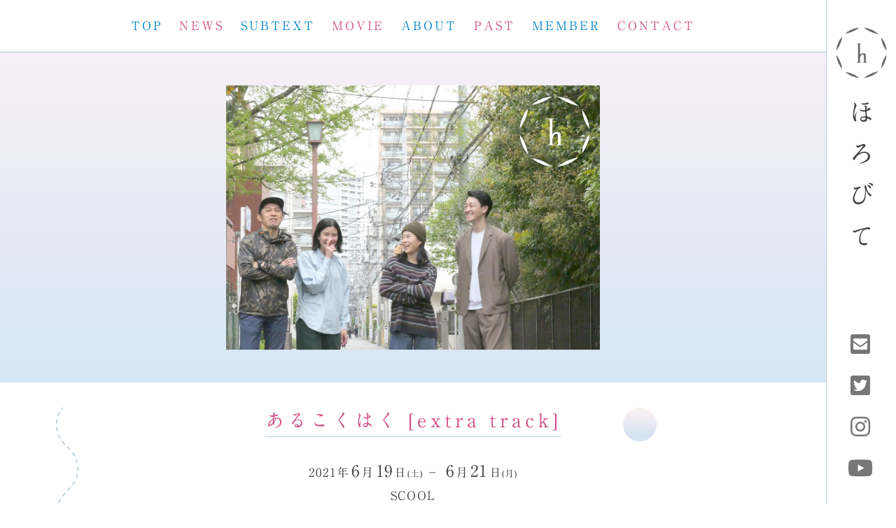

--- FILE ---
content_type: text/html; charset=UTF-8
request_url: https://horobite.com/play/extra-track/
body_size: 42252
content:



<!DOCTYPE html><html lang="ja"><head>  <script async src="https://www.googletagmanager.com/gtag/js?id=UA-179248266-1"></script> <script>window.dataLayer = window.dataLayer || [];
  function gtag(){dataLayer.push(arguments);}
  gtag('js', new Date());

  gtag('config', 'UA-179248266-1');</script> <meta charset="utf-8"><meta http-equiv="X-UA-Compatible" content="IE=edge,chrome=1"><style media="all">img:is([sizes="auto" i],[sizes^="auto," i]){contain-intrinsic-size:3000px 1500px}
img.wp-smiley,img.emoji{display:inline !important;border:none !important;box-shadow:none !important;height:1em !important;width:1em !important;margin:0 .07em !important;vertical-align:-.1em !important;background:0 0 !important;padding:0 !important}
@charset "UTF-8";.wp-block-archives{box-sizing:border-box}.wp-block-archives-dropdown label{display:block}.wp-block-avatar{line-height:0}.wp-block-avatar,.wp-block-avatar img{box-sizing:border-box}.wp-block-avatar.aligncenter{text-align:center}.wp-block-audio{box-sizing:border-box}.wp-block-audio :where(figcaption){margin-bottom:1em;margin-top:.5em}.wp-block-audio audio{min-width:300px;width:100%}.wp-block-button__link{box-sizing:border-box;cursor:pointer;display:inline-block;text-align:center;word-break:break-word}.wp-block-button__link.aligncenter{text-align:center}.wp-block-button__link.alignright{text-align:right}:where(.wp-block-button__link){border-radius:9999px;box-shadow:none;padding:calc(.667em + 2px) calc(1.333em + 2px);text-decoration:none}.wp-block-button[style*=text-decoration] .wp-block-button__link{text-decoration:inherit}.wp-block-buttons>.wp-block-button.has-custom-width{max-width:none}.wp-block-buttons>.wp-block-button.has-custom-width .wp-block-button__link{width:100%}.wp-block-buttons>.wp-block-button.has-custom-font-size .wp-block-button__link{font-size:inherit}.wp-block-buttons>.wp-block-button.wp-block-button__width-25{width:calc(25% - var(--wp--style--block-gap, .5em)*.75)}.wp-block-buttons>.wp-block-button.wp-block-button__width-50{width:calc(50% - var(--wp--style--block-gap, .5em)*.5)}.wp-block-buttons>.wp-block-button.wp-block-button__width-75{width:calc(75% - var(--wp--style--block-gap, .5em)*.25)}.wp-block-buttons>.wp-block-button.wp-block-button__width-100{flex-basis:100%;width:100%}.wp-block-buttons.is-vertical>.wp-block-button.wp-block-button__width-25{width:25%}.wp-block-buttons.is-vertical>.wp-block-button.wp-block-button__width-50{width:50%}.wp-block-buttons.is-vertical>.wp-block-button.wp-block-button__width-75{width:75%}.wp-block-button.is-style-squared,.wp-block-button__link.wp-block-button.is-style-squared{border-radius:0}.wp-block-button.no-border-radius,.wp-block-button__link.no-border-radius{border-radius:0!important}:root :where(.wp-block-button .wp-block-button__link.is-style-outline),:root :where(.wp-block-button.is-style-outline>.wp-block-button__link){border:2px solid;padding:.667em 1.333em}:root :where(.wp-block-button .wp-block-button__link.is-style-outline:not(.has-text-color)),:root :where(.wp-block-button.is-style-outline>.wp-block-button__link:not(.has-text-color)){color:currentColor}:root :where(.wp-block-button .wp-block-button__link.is-style-outline:not(.has-background)),:root :where(.wp-block-button.is-style-outline>.wp-block-button__link:not(.has-background)){background-color:initial;background-image:none}.wp-block-buttons.is-vertical{flex-direction:column}.wp-block-buttons.is-vertical>.wp-block-button:last-child{margin-bottom:0}.wp-block-buttons>.wp-block-button{display:inline-block;margin:0}.wp-block-buttons.is-content-justification-left{justify-content:flex-start}.wp-block-buttons.is-content-justification-left.is-vertical{align-items:flex-start}.wp-block-buttons.is-content-justification-center{justify-content:center}.wp-block-buttons.is-content-justification-center.is-vertical{align-items:center}.wp-block-buttons.is-content-justification-right{justify-content:flex-end}.wp-block-buttons.is-content-justification-right.is-vertical{align-items:flex-end}.wp-block-buttons.is-content-justification-space-between{justify-content:space-between}.wp-block-buttons.aligncenter{text-align:center}.wp-block-buttons:not(.is-content-justification-space-between,.is-content-justification-right,.is-content-justification-left,.is-content-justification-center) .wp-block-button.aligncenter{margin-left:auto;margin-right:auto;width:100%}.wp-block-buttons[style*=text-decoration] .wp-block-button,.wp-block-buttons[style*=text-decoration] .wp-block-button__link{text-decoration:inherit}.wp-block-buttons.has-custom-font-size .wp-block-button__link{font-size:inherit}.wp-block-button.aligncenter,.wp-block-calendar{text-align:center}.wp-block-calendar td,.wp-block-calendar th{border:1px solid;padding:.25em}.wp-block-calendar th{font-weight:400}.wp-block-calendar caption{background-color:inherit}.wp-block-calendar table{border-collapse:collapse;width:100%}.wp-block-calendar table:where(:not(.has-text-color)){color:#40464d}.wp-block-calendar table:where(:not(.has-text-color)) td,.wp-block-calendar table:where(:not(.has-text-color)) th{border-color:#ddd}.wp-block-calendar table.has-background th{background-color:inherit}.wp-block-calendar table.has-text-color th{color:inherit}:where(.wp-block-calendar table:not(.has-background) th){background:#ddd}.wp-block-categories{box-sizing:border-box}.wp-block-categories.alignleft{margin-right:2em}.wp-block-categories.alignright{margin-left:2em}.wp-block-categories.wp-block-categories-dropdown.aligncenter{text-align:center}.wp-block-categories .wp-block-categories__label{display:block;width:100%}.wp-block-code{box-sizing:border-box}.wp-block-code code{display:block;font-family:inherit;overflow-wrap:break-word;white-space:pre-wrap}.wp-block-columns{align-items:normal!important;box-sizing:border-box;display:flex;flex-wrap:wrap!important}@media (min-width:782px){.wp-block-columns{flex-wrap:nowrap!important}}.wp-block-columns.are-vertically-aligned-top{align-items:flex-start}.wp-block-columns.are-vertically-aligned-center{align-items:center}.wp-block-columns.are-vertically-aligned-bottom{align-items:flex-end}@media (max-width:781px){.wp-block-columns:not(.is-not-stacked-on-mobile)>.wp-block-column{flex-basis:100%!important}}@media (min-width:782px){.wp-block-columns:not(.is-not-stacked-on-mobile)>.wp-block-column{flex-basis:0;flex-grow:1}.wp-block-columns:not(.is-not-stacked-on-mobile)>.wp-block-column[style*=flex-basis]{flex-grow:0}}.wp-block-columns.is-not-stacked-on-mobile{flex-wrap:nowrap!important}.wp-block-columns.is-not-stacked-on-mobile>.wp-block-column{flex-basis:0;flex-grow:1}.wp-block-columns.is-not-stacked-on-mobile>.wp-block-column[style*=flex-basis]{flex-grow:0}:where(.wp-block-columns){margin-bottom:1.75em}:where(.wp-block-columns.has-background){padding:1.25em 2.375em}.wp-block-column{flex-grow:1;min-width:0;overflow-wrap:break-word;word-break:break-word}.wp-block-column.is-vertically-aligned-top{align-self:flex-start}.wp-block-column.is-vertically-aligned-center{align-self:center}.wp-block-column.is-vertically-aligned-bottom{align-self:flex-end}.wp-block-column.is-vertically-aligned-stretch{align-self:stretch}.wp-block-column.is-vertically-aligned-bottom,.wp-block-column.is-vertically-aligned-center,.wp-block-column.is-vertically-aligned-top{width:100%}.wp-block-post-comments{box-sizing:border-box}.wp-block-post-comments .alignleft{float:left}.wp-block-post-comments .alignright{float:right}.wp-block-post-comments .navigation:after{clear:both;content:"";display:table}.wp-block-post-comments .commentlist{clear:both;list-style:none;margin:0;padding:0}.wp-block-post-comments .commentlist .comment{min-height:2.25em;padding-left:3.25em}.wp-block-post-comments .commentlist .comment p{font-size:1em;line-height:1.8;margin:1em 0}.wp-block-post-comments .commentlist .children{list-style:none;margin:0;padding:0}.wp-block-post-comments .comment-author{line-height:1.5}.wp-block-post-comments .comment-author .avatar{border-radius:1.5em;display:block;float:left;height:2.5em;margin-right:.75em;margin-top:.5em;width:2.5em}.wp-block-post-comments .comment-author cite{font-style:normal}.wp-block-post-comments .comment-meta{font-size:.875em;line-height:1.5}.wp-block-post-comments .comment-meta b{font-weight:400}.wp-block-post-comments .comment-meta .comment-awaiting-moderation{display:block;margin-bottom:1em;margin-top:1em}.wp-block-post-comments .comment-body .commentmetadata{font-size:.875em}.wp-block-post-comments .comment-form-author label,.wp-block-post-comments .comment-form-comment label,.wp-block-post-comments .comment-form-email label,.wp-block-post-comments .comment-form-url label{display:block;margin-bottom:.25em}.wp-block-post-comments .comment-form input:not([type=submit]):not([type=checkbox]),.wp-block-post-comments .comment-form textarea{box-sizing:border-box;display:block;width:100%}.wp-block-post-comments .comment-form-cookies-consent{display:flex;gap:.25em}.wp-block-post-comments .comment-form-cookies-consent #wp-comment-cookies-consent{margin-top:.35em}.wp-block-post-comments .comment-reply-title{margin-bottom:0}.wp-block-post-comments .comment-reply-title :where(small){font-size:var(--wp--preset--font-size--medium,smaller);margin-left:.5em}.wp-block-post-comments .reply{font-size:.875em;margin-bottom:1.4em}.wp-block-post-comments input:not([type=submit]),.wp-block-post-comments textarea{border:1px solid #949494;font-family:inherit;font-size:1em}.wp-block-post-comments input:not([type=submit]):not([type=checkbox]),.wp-block-post-comments textarea{padding:calc(.667em + 2px)}:where(.wp-block-post-comments input[type=submit]){border:none}.wp-block-comments-pagination>.wp-block-comments-pagination-next,.wp-block-comments-pagination>.wp-block-comments-pagination-numbers,.wp-block-comments-pagination>.wp-block-comments-pagination-previous{margin-bottom:.5em;margin-right:.5em}.wp-block-comments-pagination>.wp-block-comments-pagination-next:last-child,.wp-block-comments-pagination>.wp-block-comments-pagination-numbers:last-child,.wp-block-comments-pagination>.wp-block-comments-pagination-previous:last-child{margin-right:0}.wp-block-comments-pagination .wp-block-comments-pagination-previous-arrow{display:inline-block;margin-right:1ch}.wp-block-comments-pagination .wp-block-comments-pagination-previous-arrow:not(.is-arrow-chevron){transform:scaleX(1)}.wp-block-comments-pagination .wp-block-comments-pagination-next-arrow{display:inline-block;margin-left:1ch}.wp-block-comments-pagination .wp-block-comments-pagination-next-arrow:not(.is-arrow-chevron){transform:scaleX(1)}.wp-block-comments-pagination.aligncenter{justify-content:center}.wp-block-comment-template{box-sizing:border-box;list-style:none;margin-bottom:0;max-width:100%;padding:0}.wp-block-comment-template li{clear:both}.wp-block-comment-template ol{list-style:none;margin-bottom:0;max-width:100%;padding-left:2rem}.wp-block-comment-template.alignleft{float:left}.wp-block-comment-template.aligncenter{margin-left:auto;margin-right:auto;width:-moz-fit-content;width:fit-content}.wp-block-comment-template.alignright{float:right}.wp-block-comment-date{box-sizing:border-box}.comment-awaiting-moderation{display:block;font-size:.875em;line-height:1.5}.wp-block-comment-author-name,.wp-block-comment-content,.wp-block-comment-edit-link,.wp-block-comment-reply-link{box-sizing:border-box}.wp-block-cover,.wp-block-cover-image{align-items:center;background-position:50%;box-sizing:border-box;display:flex;justify-content:center;min-height:430px;overflow:hidden;overflow:clip;padding:1em;position:relative}.wp-block-cover .has-background-dim:not([class*=-background-color]),.wp-block-cover-image .has-background-dim:not([class*=-background-color]),.wp-block-cover-image.has-background-dim:not([class*=-background-color]),.wp-block-cover.has-background-dim:not([class*=-background-color]){background-color:#000}.wp-block-cover .has-background-dim.has-background-gradient,.wp-block-cover-image .has-background-dim.has-background-gradient{background-color:initial}.wp-block-cover-image.has-background-dim:before,.wp-block-cover.has-background-dim:before{background-color:inherit;content:""}.wp-block-cover .wp-block-cover__background,.wp-block-cover .wp-block-cover__gradient-background,.wp-block-cover-image .wp-block-cover__background,.wp-block-cover-image .wp-block-cover__gradient-background,.wp-block-cover-image.has-background-dim:not(.has-background-gradient):before,.wp-block-cover.has-background-dim:not(.has-background-gradient):before{bottom:0;left:0;opacity:.5;position:absolute;right:0;top:0;z-index:1}.wp-block-cover-image.has-background-dim.has-background-dim-10 .wp-block-cover__background,.wp-block-cover-image.has-background-dim.has-background-dim-10 .wp-block-cover__gradient-background,.wp-block-cover-image.has-background-dim.has-background-dim-10:not(.has-background-gradient):before,.wp-block-cover.has-background-dim.has-background-dim-10 .wp-block-cover__background,.wp-block-cover.has-background-dim.has-background-dim-10 .wp-block-cover__gradient-background,.wp-block-cover.has-background-dim.has-background-dim-10:not(.has-background-gradient):before{opacity:.1}.wp-block-cover-image.has-background-dim.has-background-dim-20 .wp-block-cover__background,.wp-block-cover-image.has-background-dim.has-background-dim-20 .wp-block-cover__gradient-background,.wp-block-cover-image.has-background-dim.has-background-dim-20:not(.has-background-gradient):before,.wp-block-cover.has-background-dim.has-background-dim-20 .wp-block-cover__background,.wp-block-cover.has-background-dim.has-background-dim-20 .wp-block-cover__gradient-background,.wp-block-cover.has-background-dim.has-background-dim-20:not(.has-background-gradient):before{opacity:.2}.wp-block-cover-image.has-background-dim.has-background-dim-30 .wp-block-cover__background,.wp-block-cover-image.has-background-dim.has-background-dim-30 .wp-block-cover__gradient-background,.wp-block-cover-image.has-background-dim.has-background-dim-30:not(.has-background-gradient):before,.wp-block-cover.has-background-dim.has-background-dim-30 .wp-block-cover__background,.wp-block-cover.has-background-dim.has-background-dim-30 .wp-block-cover__gradient-background,.wp-block-cover.has-background-dim.has-background-dim-30:not(.has-background-gradient):before{opacity:.3}.wp-block-cover-image.has-background-dim.has-background-dim-40 .wp-block-cover__background,.wp-block-cover-image.has-background-dim.has-background-dim-40 .wp-block-cover__gradient-background,.wp-block-cover-image.has-background-dim.has-background-dim-40:not(.has-background-gradient):before,.wp-block-cover.has-background-dim.has-background-dim-40 .wp-block-cover__background,.wp-block-cover.has-background-dim.has-background-dim-40 .wp-block-cover__gradient-background,.wp-block-cover.has-background-dim.has-background-dim-40:not(.has-background-gradient):before{opacity:.4}.wp-block-cover-image.has-background-dim.has-background-dim-50 .wp-block-cover__background,.wp-block-cover-image.has-background-dim.has-background-dim-50 .wp-block-cover__gradient-background,.wp-block-cover-image.has-background-dim.has-background-dim-50:not(.has-background-gradient):before,.wp-block-cover.has-background-dim.has-background-dim-50 .wp-block-cover__background,.wp-block-cover.has-background-dim.has-background-dim-50 .wp-block-cover__gradient-background,.wp-block-cover.has-background-dim.has-background-dim-50:not(.has-background-gradient):before{opacity:.5}.wp-block-cover-image.has-background-dim.has-background-dim-60 .wp-block-cover__background,.wp-block-cover-image.has-background-dim.has-background-dim-60 .wp-block-cover__gradient-background,.wp-block-cover-image.has-background-dim.has-background-dim-60:not(.has-background-gradient):before,.wp-block-cover.has-background-dim.has-background-dim-60 .wp-block-cover__background,.wp-block-cover.has-background-dim.has-background-dim-60 .wp-block-cover__gradient-background,.wp-block-cover.has-background-dim.has-background-dim-60:not(.has-background-gradient):before{opacity:.6}.wp-block-cover-image.has-background-dim.has-background-dim-70 .wp-block-cover__background,.wp-block-cover-image.has-background-dim.has-background-dim-70 .wp-block-cover__gradient-background,.wp-block-cover-image.has-background-dim.has-background-dim-70:not(.has-background-gradient):before,.wp-block-cover.has-background-dim.has-background-dim-70 .wp-block-cover__background,.wp-block-cover.has-background-dim.has-background-dim-70 .wp-block-cover__gradient-background,.wp-block-cover.has-background-dim.has-background-dim-70:not(.has-background-gradient):before{opacity:.7}.wp-block-cover-image.has-background-dim.has-background-dim-80 .wp-block-cover__background,.wp-block-cover-image.has-background-dim.has-background-dim-80 .wp-block-cover__gradient-background,.wp-block-cover-image.has-background-dim.has-background-dim-80:not(.has-background-gradient):before,.wp-block-cover.has-background-dim.has-background-dim-80 .wp-block-cover__background,.wp-block-cover.has-background-dim.has-background-dim-80 .wp-block-cover__gradient-background,.wp-block-cover.has-background-dim.has-background-dim-80:not(.has-background-gradient):before{opacity:.8}.wp-block-cover-image.has-background-dim.has-background-dim-90 .wp-block-cover__background,.wp-block-cover-image.has-background-dim.has-background-dim-90 .wp-block-cover__gradient-background,.wp-block-cover-image.has-background-dim.has-background-dim-90:not(.has-background-gradient):before,.wp-block-cover.has-background-dim.has-background-dim-90 .wp-block-cover__background,.wp-block-cover.has-background-dim.has-background-dim-90 .wp-block-cover__gradient-background,.wp-block-cover.has-background-dim.has-background-dim-90:not(.has-background-gradient):before{opacity:.9}.wp-block-cover-image.has-background-dim.has-background-dim-100 .wp-block-cover__background,.wp-block-cover-image.has-background-dim.has-background-dim-100 .wp-block-cover__gradient-background,.wp-block-cover-image.has-background-dim.has-background-dim-100:not(.has-background-gradient):before,.wp-block-cover.has-background-dim.has-background-dim-100 .wp-block-cover__background,.wp-block-cover.has-background-dim.has-background-dim-100 .wp-block-cover__gradient-background,.wp-block-cover.has-background-dim.has-background-dim-100:not(.has-background-gradient):before{opacity:1}.wp-block-cover .wp-block-cover__background.has-background-dim.has-background-dim-0,.wp-block-cover .wp-block-cover__gradient-background.has-background-dim.has-background-dim-0,.wp-block-cover-image .wp-block-cover__background.has-background-dim.has-background-dim-0,.wp-block-cover-image .wp-block-cover__gradient-background.has-background-dim.has-background-dim-0{opacity:0}.wp-block-cover .wp-block-cover__background.has-background-dim.has-background-dim-10,.wp-block-cover .wp-block-cover__gradient-background.has-background-dim.has-background-dim-10,.wp-block-cover-image .wp-block-cover__background.has-background-dim.has-background-dim-10,.wp-block-cover-image .wp-block-cover__gradient-background.has-background-dim.has-background-dim-10{opacity:.1}.wp-block-cover .wp-block-cover__background.has-background-dim.has-background-dim-20,.wp-block-cover .wp-block-cover__gradient-background.has-background-dim.has-background-dim-20,.wp-block-cover-image .wp-block-cover__background.has-background-dim.has-background-dim-20,.wp-block-cover-image .wp-block-cover__gradient-background.has-background-dim.has-background-dim-20{opacity:.2}.wp-block-cover .wp-block-cover__background.has-background-dim.has-background-dim-30,.wp-block-cover .wp-block-cover__gradient-background.has-background-dim.has-background-dim-30,.wp-block-cover-image .wp-block-cover__background.has-background-dim.has-background-dim-30,.wp-block-cover-image .wp-block-cover__gradient-background.has-background-dim.has-background-dim-30{opacity:.3}.wp-block-cover .wp-block-cover__background.has-background-dim.has-background-dim-40,.wp-block-cover .wp-block-cover__gradient-background.has-background-dim.has-background-dim-40,.wp-block-cover-image .wp-block-cover__background.has-background-dim.has-background-dim-40,.wp-block-cover-image .wp-block-cover__gradient-background.has-background-dim.has-background-dim-40{opacity:.4}.wp-block-cover .wp-block-cover__background.has-background-dim.has-background-dim-50,.wp-block-cover .wp-block-cover__gradient-background.has-background-dim.has-background-dim-50,.wp-block-cover-image .wp-block-cover__background.has-background-dim.has-background-dim-50,.wp-block-cover-image .wp-block-cover__gradient-background.has-background-dim.has-background-dim-50{opacity:.5}.wp-block-cover .wp-block-cover__background.has-background-dim.has-background-dim-60,.wp-block-cover .wp-block-cover__gradient-background.has-background-dim.has-background-dim-60,.wp-block-cover-image .wp-block-cover__background.has-background-dim.has-background-dim-60,.wp-block-cover-image .wp-block-cover__gradient-background.has-background-dim.has-background-dim-60{opacity:.6}.wp-block-cover .wp-block-cover__background.has-background-dim.has-background-dim-70,.wp-block-cover .wp-block-cover__gradient-background.has-background-dim.has-background-dim-70,.wp-block-cover-image .wp-block-cover__background.has-background-dim.has-background-dim-70,.wp-block-cover-image .wp-block-cover__gradient-background.has-background-dim.has-background-dim-70{opacity:.7}.wp-block-cover .wp-block-cover__background.has-background-dim.has-background-dim-80,.wp-block-cover .wp-block-cover__gradient-background.has-background-dim.has-background-dim-80,.wp-block-cover-image .wp-block-cover__background.has-background-dim.has-background-dim-80,.wp-block-cover-image .wp-block-cover__gradient-background.has-background-dim.has-background-dim-80{opacity:.8}.wp-block-cover .wp-block-cover__background.has-background-dim.has-background-dim-90,.wp-block-cover .wp-block-cover__gradient-background.has-background-dim.has-background-dim-90,.wp-block-cover-image .wp-block-cover__background.has-background-dim.has-background-dim-90,.wp-block-cover-image .wp-block-cover__gradient-background.has-background-dim.has-background-dim-90{opacity:.9}.wp-block-cover .wp-block-cover__background.has-background-dim.has-background-dim-100,.wp-block-cover .wp-block-cover__gradient-background.has-background-dim.has-background-dim-100,.wp-block-cover-image .wp-block-cover__background.has-background-dim.has-background-dim-100,.wp-block-cover-image .wp-block-cover__gradient-background.has-background-dim.has-background-dim-100{opacity:1}.wp-block-cover-image.alignleft,.wp-block-cover-image.alignright,.wp-block-cover.alignleft,.wp-block-cover.alignright{max-width:420px;width:100%}.wp-block-cover-image.aligncenter,.wp-block-cover-image.alignleft,.wp-block-cover-image.alignright,.wp-block-cover.aligncenter,.wp-block-cover.alignleft,.wp-block-cover.alignright{display:flex}.wp-block-cover .wp-block-cover__inner-container,.wp-block-cover-image .wp-block-cover__inner-container{color:inherit;width:100%;z-index:1}.has-modal-open .wp-block-cover .wp-block-cover__inner-container,.has-modal-open .wp-block-cover-image .wp-block-cover__inner-container{z-index:auto}.wp-block-cover-image.is-position-top-left,.wp-block-cover.is-position-top-left{align-items:flex-start;justify-content:flex-start}.wp-block-cover-image.is-position-top-center,.wp-block-cover.is-position-top-center{align-items:flex-start;justify-content:center}.wp-block-cover-image.is-position-top-right,.wp-block-cover.is-position-top-right{align-items:flex-start;justify-content:flex-end}.wp-block-cover-image.is-position-center-left,.wp-block-cover.is-position-center-left{align-items:center;justify-content:flex-start}.wp-block-cover-image.is-position-center-center,.wp-block-cover.is-position-center-center{align-items:center;justify-content:center}.wp-block-cover-image.is-position-center-right,.wp-block-cover.is-position-center-right{align-items:center;justify-content:flex-end}.wp-block-cover-image.is-position-bottom-left,.wp-block-cover.is-position-bottom-left{align-items:flex-end;justify-content:flex-start}.wp-block-cover-image.is-position-bottom-center,.wp-block-cover.is-position-bottom-center{align-items:flex-end;justify-content:center}.wp-block-cover-image.is-position-bottom-right,.wp-block-cover.is-position-bottom-right{align-items:flex-end;justify-content:flex-end}.wp-block-cover-image.has-custom-content-position.has-custom-content-position .wp-block-cover__inner-container,.wp-block-cover.has-custom-content-position.has-custom-content-position .wp-block-cover__inner-container{margin:0}.wp-block-cover-image.has-custom-content-position.has-custom-content-position.is-position-bottom-left .wp-block-cover__inner-container,.wp-block-cover-image.has-custom-content-position.has-custom-content-position.is-position-bottom-right .wp-block-cover__inner-container,.wp-block-cover-image.has-custom-content-position.has-custom-content-position.is-position-center-left .wp-block-cover__inner-container,.wp-block-cover-image.has-custom-content-position.has-custom-content-position.is-position-center-right .wp-block-cover__inner-container,.wp-block-cover-image.has-custom-content-position.has-custom-content-position.is-position-top-left .wp-block-cover__inner-container,.wp-block-cover-image.has-custom-content-position.has-custom-content-position.is-position-top-right .wp-block-cover__inner-container,.wp-block-cover.has-custom-content-position.has-custom-content-position.is-position-bottom-left .wp-block-cover__inner-container,.wp-block-cover.has-custom-content-position.has-custom-content-position.is-position-bottom-right .wp-block-cover__inner-container,.wp-block-cover.has-custom-content-position.has-custom-content-position.is-position-center-left .wp-block-cover__inner-container,.wp-block-cover.has-custom-content-position.has-custom-content-position.is-position-center-right .wp-block-cover__inner-container,.wp-block-cover.has-custom-content-position.has-custom-content-position.is-position-top-left .wp-block-cover__inner-container,.wp-block-cover.has-custom-content-position.has-custom-content-position.is-position-top-right .wp-block-cover__inner-container{margin:0;width:auto}.wp-block-cover .wp-block-cover__image-background,.wp-block-cover video.wp-block-cover__video-background,.wp-block-cover-image .wp-block-cover__image-background,.wp-block-cover-image video.wp-block-cover__video-background{border:none;bottom:0;box-shadow:none;height:100%;left:0;margin:0;max-height:none;max-width:none;object-fit:cover;outline:none;padding:0;position:absolute;right:0;top:0;width:100%}.wp-block-cover-image.has-parallax,.wp-block-cover.has-parallax,.wp-block-cover__image-background.has-parallax,video.wp-block-cover__video-background.has-parallax{background-attachment:fixed;background-repeat:no-repeat;background-size:cover}@supports (-webkit-touch-callout:inherit){.wp-block-cover-image.has-parallax,.wp-block-cover.has-parallax,.wp-block-cover__image-background.has-parallax,video.wp-block-cover__video-background.has-parallax{background-attachment:scroll}}@media (prefers-reduced-motion:reduce){.wp-block-cover-image.has-parallax,.wp-block-cover.has-parallax,.wp-block-cover__image-background.has-parallax,video.wp-block-cover__video-background.has-parallax{background-attachment:scroll}}.wp-block-cover-image.is-repeated,.wp-block-cover.is-repeated,.wp-block-cover__image-background.is-repeated,video.wp-block-cover__video-background.is-repeated{background-repeat:repeat;background-size:auto}.wp-block-cover__image-background,.wp-block-cover__video-background{z-index:0}.wp-block-cover-image-text,.wp-block-cover-image-text a,.wp-block-cover-image-text a:active,.wp-block-cover-image-text a:focus,.wp-block-cover-image-text a:hover,.wp-block-cover-text,.wp-block-cover-text a,.wp-block-cover-text a:active,.wp-block-cover-text a:focus,.wp-block-cover-text a:hover,section.wp-block-cover-image h2,section.wp-block-cover-image h2 a,section.wp-block-cover-image h2 a:active,section.wp-block-cover-image h2 a:focus,section.wp-block-cover-image h2 a:hover{color:#fff}.wp-block-cover-image .wp-block-cover.has-left-content{justify-content:flex-start}.wp-block-cover-image .wp-block-cover.has-right-content{justify-content:flex-end}.wp-block-cover-image.has-left-content .wp-block-cover-image-text,.wp-block-cover.has-left-content .wp-block-cover-text,section.wp-block-cover-image.has-left-content>h2{margin-left:0;text-align:left}.wp-block-cover-image.has-right-content .wp-block-cover-image-text,.wp-block-cover.has-right-content .wp-block-cover-text,section.wp-block-cover-image.has-right-content>h2{margin-right:0;text-align:right}.wp-block-cover .wp-block-cover-text,.wp-block-cover-image .wp-block-cover-image-text,section.wp-block-cover-image>h2{font-size:2em;line-height:1.25;margin-bottom:0;max-width:840px;padding:.44em;text-align:center;z-index:1}:where(.wp-block-cover-image:not(.has-text-color)),:where(.wp-block-cover:not(.has-text-color)){color:#fff}:where(.wp-block-cover-image.is-light:not(.has-text-color)),:where(.wp-block-cover.is-light:not(.has-text-color)){color:#000}:root :where(.wp-block-cover h1:not(.has-text-color)),:root :where(.wp-block-cover h2:not(.has-text-color)),:root :where(.wp-block-cover h3:not(.has-text-color)),:root :where(.wp-block-cover h4:not(.has-text-color)),:root :where(.wp-block-cover h5:not(.has-text-color)),:root :where(.wp-block-cover h6:not(.has-text-color)),:root :where(.wp-block-cover p:not(.has-text-color)){color:inherit}.wp-block-details{box-sizing:border-box}.wp-block-details summary{cursor:pointer}.wp-block-embed.alignleft,.wp-block-embed.alignright,.wp-block[data-align=left]>[data-type="core/embed"],.wp-block[data-align=right]>[data-type="core/embed"]{max-width:360px;width:100%}.wp-block-embed.alignleft .wp-block-embed__wrapper,.wp-block-embed.alignright .wp-block-embed__wrapper,.wp-block[data-align=left]>[data-type="core/embed"] .wp-block-embed__wrapper,.wp-block[data-align=right]>[data-type="core/embed"] .wp-block-embed__wrapper{min-width:280px}.wp-block-cover .wp-block-embed{min-height:240px;min-width:320px}.wp-block-embed{overflow-wrap:break-word}.wp-block-embed :where(figcaption){margin-bottom:1em;margin-top:.5em}.wp-block-embed iframe{max-width:100%}.wp-block-embed__wrapper{position:relative}.wp-embed-responsive .wp-has-aspect-ratio .wp-block-embed__wrapper:before{content:"";display:block;padding-top:50%}.wp-embed-responsive .wp-has-aspect-ratio iframe{bottom:0;height:100%;left:0;position:absolute;right:0;top:0;width:100%}.wp-embed-responsive .wp-embed-aspect-21-9 .wp-block-embed__wrapper:before{padding-top:42.85%}.wp-embed-responsive .wp-embed-aspect-18-9 .wp-block-embed__wrapper:before{padding-top:50%}.wp-embed-responsive .wp-embed-aspect-16-9 .wp-block-embed__wrapper:before{padding-top:56.25%}.wp-embed-responsive .wp-embed-aspect-4-3 .wp-block-embed__wrapper:before{padding-top:75%}.wp-embed-responsive .wp-embed-aspect-1-1 .wp-block-embed__wrapper:before{padding-top:100%}.wp-embed-responsive .wp-embed-aspect-9-16 .wp-block-embed__wrapper:before{padding-top:177.77%}.wp-embed-responsive .wp-embed-aspect-1-2 .wp-block-embed__wrapper:before{padding-top:200%}.wp-block-file{box-sizing:border-box}.wp-block-file:not(.wp-element-button){font-size:.8em}.wp-block-file.aligncenter{text-align:center}.wp-block-file.alignright{text-align:right}.wp-block-file *+.wp-block-file__button{margin-left:.75em}:where(.wp-block-file){margin-bottom:1.5em}.wp-block-file__embed{margin-bottom:1em}:where(.wp-block-file__button){border-radius:2em;display:inline-block;padding:.5em 1em}:where(.wp-block-file__button):is(a):active,:where(.wp-block-file__button):is(a):focus,:where(.wp-block-file__button):is(a):hover,:where(.wp-block-file__button):is(a):visited{box-shadow:none;color:#fff;opacity:.85;text-decoration:none}.wp-block-form-input__label{display:flex;flex-direction:column;gap:.25em;margin-bottom:.5em;width:100%}.wp-block-form-input__label.is-label-inline{align-items:center;flex-direction:row;gap:.5em}.wp-block-form-input__label.is-label-inline .wp-block-form-input__label-content{margin-bottom:.5em}.wp-block-form-input__label:has(input[type=checkbox]){flex-direction:row;width:-moz-fit-content;width:fit-content}.wp-block-form-input__label:has(input[type=checkbox]) .wp-block-form-input__label-content{margin:0}.wp-block-form-input__label:has(.wp-block-form-input__label-content+input[type=checkbox]){flex-direction:row-reverse}.wp-block-form-input__label-content{width:-moz-fit-content;width:fit-content}.wp-block-form-input__input{font-size:1em;margin-bottom:.5em;padding:0 .5em}.wp-block-form-input__input[type=date],.wp-block-form-input__input[type=datetime-local],.wp-block-form-input__input[type=datetime],.wp-block-form-input__input[type=email],.wp-block-form-input__input[type=month],.wp-block-form-input__input[type=number],.wp-block-form-input__input[type=password],.wp-block-form-input__input[type=search],.wp-block-form-input__input[type=tel],.wp-block-form-input__input[type=text],.wp-block-form-input__input[type=time],.wp-block-form-input__input[type=url],.wp-block-form-input__input[type=week]{border:1px solid;line-height:2;min-height:2em}textarea.wp-block-form-input__input{min-height:10em}.blocks-gallery-grid:not(.has-nested-images),.wp-block-gallery:not(.has-nested-images){display:flex;flex-wrap:wrap;list-style-type:none;margin:0;padding:0}.blocks-gallery-grid:not(.has-nested-images) .blocks-gallery-image,.blocks-gallery-grid:not(.has-nested-images) .blocks-gallery-item,.wp-block-gallery:not(.has-nested-images) .blocks-gallery-image,.wp-block-gallery:not(.has-nested-images) .blocks-gallery-item{display:flex;flex-direction:column;flex-grow:1;justify-content:center;margin:0 1em 1em 0;position:relative;width:calc(50% - 1em)}.blocks-gallery-grid:not(.has-nested-images) .blocks-gallery-image:nth-of-type(2n),.blocks-gallery-grid:not(.has-nested-images) .blocks-gallery-item:nth-of-type(2n),.wp-block-gallery:not(.has-nested-images) .blocks-gallery-image:nth-of-type(2n),.wp-block-gallery:not(.has-nested-images) .blocks-gallery-item:nth-of-type(2n){margin-right:0}.blocks-gallery-grid:not(.has-nested-images) .blocks-gallery-image figure,.blocks-gallery-grid:not(.has-nested-images) .blocks-gallery-item figure,.wp-block-gallery:not(.has-nested-images) .blocks-gallery-image figure,.wp-block-gallery:not(.has-nested-images) .blocks-gallery-item figure{align-items:flex-end;display:flex;height:100%;justify-content:flex-start;margin:0}.blocks-gallery-grid:not(.has-nested-images) .blocks-gallery-image img,.blocks-gallery-grid:not(.has-nested-images) .blocks-gallery-item img,.wp-block-gallery:not(.has-nested-images) .blocks-gallery-image img,.wp-block-gallery:not(.has-nested-images) .blocks-gallery-item img{display:block;height:auto;max-width:100%;width:auto}.blocks-gallery-grid:not(.has-nested-images) .blocks-gallery-image figcaption,.blocks-gallery-grid:not(.has-nested-images) .blocks-gallery-item figcaption,.wp-block-gallery:not(.has-nested-images) .blocks-gallery-image figcaption,.wp-block-gallery:not(.has-nested-images) .blocks-gallery-item figcaption{background:linear-gradient(0deg,#000000b3,#0000004d 70%,#0000);bottom:0;box-sizing:border-box;color:#fff;font-size:.8em;margin:0;max-height:100%;overflow:auto;padding:3em .77em .7em;position:absolute;text-align:center;width:100%;z-index:2}.blocks-gallery-grid:not(.has-nested-images) .blocks-gallery-image figcaption img,.blocks-gallery-grid:not(.has-nested-images) .blocks-gallery-item figcaption img,.wp-block-gallery:not(.has-nested-images) .blocks-gallery-image figcaption img,.wp-block-gallery:not(.has-nested-images) .blocks-gallery-item figcaption img{display:inline}.blocks-gallery-grid:not(.has-nested-images) figcaption,.wp-block-gallery:not(.has-nested-images) figcaption{flex-grow:1}.blocks-gallery-grid:not(.has-nested-images).is-cropped .blocks-gallery-image a,.blocks-gallery-grid:not(.has-nested-images).is-cropped .blocks-gallery-image img,.blocks-gallery-grid:not(.has-nested-images).is-cropped .blocks-gallery-item a,.blocks-gallery-grid:not(.has-nested-images).is-cropped .blocks-gallery-item img,.wp-block-gallery:not(.has-nested-images).is-cropped .blocks-gallery-image a,.wp-block-gallery:not(.has-nested-images).is-cropped .blocks-gallery-image img,.wp-block-gallery:not(.has-nested-images).is-cropped .blocks-gallery-item a,.wp-block-gallery:not(.has-nested-images).is-cropped .blocks-gallery-item img{flex:1;height:100%;object-fit:cover;width:100%}.blocks-gallery-grid:not(.has-nested-images).columns-1 .blocks-gallery-image,.blocks-gallery-grid:not(.has-nested-images).columns-1 .blocks-gallery-item,.wp-block-gallery:not(.has-nested-images).columns-1 .blocks-gallery-image,.wp-block-gallery:not(.has-nested-images).columns-1 .blocks-gallery-item{margin-right:0;width:100%}@media (min-width:600px){.blocks-gallery-grid:not(.has-nested-images).columns-3 .blocks-gallery-image,.blocks-gallery-grid:not(.has-nested-images).columns-3 .blocks-gallery-item,.wp-block-gallery:not(.has-nested-images).columns-3 .blocks-gallery-image,.wp-block-gallery:not(.has-nested-images).columns-3 .blocks-gallery-item{margin-right:1em;width:calc(33.33333% - .66667em)}.blocks-gallery-grid:not(.has-nested-images).columns-4 .blocks-gallery-image,.blocks-gallery-grid:not(.has-nested-images).columns-4 .blocks-gallery-item,.wp-block-gallery:not(.has-nested-images).columns-4 .blocks-gallery-image,.wp-block-gallery:not(.has-nested-images).columns-4 .blocks-gallery-item{margin-right:1em;width:calc(25% - .75em)}.blocks-gallery-grid:not(.has-nested-images).columns-5 .blocks-gallery-image,.blocks-gallery-grid:not(.has-nested-images).columns-5 .blocks-gallery-item,.wp-block-gallery:not(.has-nested-images).columns-5 .blocks-gallery-image,.wp-block-gallery:not(.has-nested-images).columns-5 .blocks-gallery-item{margin-right:1em;width:calc(20% - .8em)}.blocks-gallery-grid:not(.has-nested-images).columns-6 .blocks-gallery-image,.blocks-gallery-grid:not(.has-nested-images).columns-6 .blocks-gallery-item,.wp-block-gallery:not(.has-nested-images).columns-6 .blocks-gallery-image,.wp-block-gallery:not(.has-nested-images).columns-6 .blocks-gallery-item{margin-right:1em;width:calc(16.66667% - .83333em)}.blocks-gallery-grid:not(.has-nested-images).columns-7 .blocks-gallery-image,.blocks-gallery-grid:not(.has-nested-images).columns-7 .blocks-gallery-item,.wp-block-gallery:not(.has-nested-images).columns-7 .blocks-gallery-image,.wp-block-gallery:not(.has-nested-images).columns-7 .blocks-gallery-item{margin-right:1em;width:calc(14.28571% - .85714em)}.blocks-gallery-grid:not(.has-nested-images).columns-8 .blocks-gallery-image,.blocks-gallery-grid:not(.has-nested-images).columns-8 .blocks-gallery-item,.wp-block-gallery:not(.has-nested-images).columns-8 .blocks-gallery-image,.wp-block-gallery:not(.has-nested-images).columns-8 .blocks-gallery-item{margin-right:1em;width:calc(12.5% - .875em)}.blocks-gallery-grid:not(.has-nested-images).columns-1 .blocks-gallery-image:nth-of-type(1n),.blocks-gallery-grid:not(.has-nested-images).columns-1 .blocks-gallery-item:nth-of-type(1n),.blocks-gallery-grid:not(.has-nested-images).columns-2 .blocks-gallery-image:nth-of-type(2n),.blocks-gallery-grid:not(.has-nested-images).columns-2 .blocks-gallery-item:nth-of-type(2n),.blocks-gallery-grid:not(.has-nested-images).columns-3 .blocks-gallery-image:nth-of-type(3n),.blocks-gallery-grid:not(.has-nested-images).columns-3 .blocks-gallery-item:nth-of-type(3n),.blocks-gallery-grid:not(.has-nested-images).columns-4 .blocks-gallery-image:nth-of-type(4n),.blocks-gallery-grid:not(.has-nested-images).columns-4 .blocks-gallery-item:nth-of-type(4n),.blocks-gallery-grid:not(.has-nested-images).columns-5 .blocks-gallery-image:nth-of-type(5n),.blocks-gallery-grid:not(.has-nested-images).columns-5 .blocks-gallery-item:nth-of-type(5n),.blocks-gallery-grid:not(.has-nested-images).columns-6 .blocks-gallery-image:nth-of-type(6n),.blocks-gallery-grid:not(.has-nested-images).columns-6 .blocks-gallery-item:nth-of-type(6n),.blocks-gallery-grid:not(.has-nested-images).columns-7 .blocks-gallery-image:nth-of-type(7n),.blocks-gallery-grid:not(.has-nested-images).columns-7 .blocks-gallery-item:nth-of-type(7n),.blocks-gallery-grid:not(.has-nested-images).columns-8 .blocks-gallery-image:nth-of-type(8n),.blocks-gallery-grid:not(.has-nested-images).columns-8 .blocks-gallery-item:nth-of-type(8n),.wp-block-gallery:not(.has-nested-images).columns-1 .blocks-gallery-image:nth-of-type(1n),.wp-block-gallery:not(.has-nested-images).columns-1 .blocks-gallery-item:nth-of-type(1n),.wp-block-gallery:not(.has-nested-images).columns-2 .blocks-gallery-image:nth-of-type(2n),.wp-block-gallery:not(.has-nested-images).columns-2 .blocks-gallery-item:nth-of-type(2n),.wp-block-gallery:not(.has-nested-images).columns-3 .blocks-gallery-image:nth-of-type(3n),.wp-block-gallery:not(.has-nested-images).columns-3 .blocks-gallery-item:nth-of-type(3n),.wp-block-gallery:not(.has-nested-images).columns-4 .blocks-gallery-image:nth-of-type(4n),.wp-block-gallery:not(.has-nested-images).columns-4 .blocks-gallery-item:nth-of-type(4n),.wp-block-gallery:not(.has-nested-images).columns-5 .blocks-gallery-image:nth-of-type(5n),.wp-block-gallery:not(.has-nested-images).columns-5 .blocks-gallery-item:nth-of-type(5n),.wp-block-gallery:not(.has-nested-images).columns-6 .blocks-gallery-image:nth-of-type(6n),.wp-block-gallery:not(.has-nested-images).columns-6 .blocks-gallery-item:nth-of-type(6n),.wp-block-gallery:not(.has-nested-images).columns-7 .blocks-gallery-image:nth-of-type(7n),.wp-block-gallery:not(.has-nested-images).columns-7 .blocks-gallery-item:nth-of-type(7n),.wp-block-gallery:not(.has-nested-images).columns-8 .blocks-gallery-image:nth-of-type(8n),.wp-block-gallery:not(.has-nested-images).columns-8 .blocks-gallery-item:nth-of-type(8n){margin-right:0}}.blocks-gallery-grid:not(.has-nested-images) .blocks-gallery-image:last-child,.blocks-gallery-grid:not(.has-nested-images) .blocks-gallery-item:last-child,.wp-block-gallery:not(.has-nested-images) .blocks-gallery-image:last-child,.wp-block-gallery:not(.has-nested-images) .blocks-gallery-item:last-child{margin-right:0}.blocks-gallery-grid:not(.has-nested-images).alignleft,.blocks-gallery-grid:not(.has-nested-images).alignright,.wp-block-gallery:not(.has-nested-images).alignleft,.wp-block-gallery:not(.has-nested-images).alignright{max-width:420px;width:100%}.blocks-gallery-grid:not(.has-nested-images).aligncenter .blocks-gallery-item figure,.wp-block-gallery:not(.has-nested-images).aligncenter .blocks-gallery-item figure{justify-content:center}.wp-block-gallery:not(.is-cropped) .blocks-gallery-item{align-self:flex-start}figure.wp-block-gallery.has-nested-images{align-items:normal}.wp-block-gallery.has-nested-images figure.wp-block-image:not(#individual-image){margin:0;width:calc(50% - var(--wp--style--unstable-gallery-gap, 16px)/2)}.wp-block-gallery.has-nested-images figure.wp-block-image{box-sizing:border-box;display:flex;flex-direction:column;flex-grow:1;justify-content:center;max-width:100%;position:relative}.wp-block-gallery.has-nested-images figure.wp-block-image>a,.wp-block-gallery.has-nested-images figure.wp-block-image>div{flex-direction:column;flex-grow:1;margin:0}.wp-block-gallery.has-nested-images figure.wp-block-image img{display:block;height:auto;max-width:100%!important;width:auto}.wp-block-gallery.has-nested-images figure.wp-block-image figcaption,.wp-block-gallery.has-nested-images figure.wp-block-image:has(figcaption):before{bottom:0;left:0;max-height:100%;position:absolute;right:0}.wp-block-gallery.has-nested-images figure.wp-block-image:has(figcaption):before{-webkit-backdrop-filter:blur(3px);backdrop-filter:blur(3px);content:"";height:100%;-webkit-mask-image:linear-gradient(0deg,#000 20%,#0000);mask-image:linear-gradient(0deg,#000 20%,#0000);max-height:40%}.wp-block-gallery.has-nested-images figure.wp-block-image figcaption{background:linear-gradient(0deg,#0006,#0000);box-sizing:border-box;color:#fff;font-size:13px;margin:0;overflow:auto;padding:1em;scrollbar-color:#0000 #0000;scrollbar-gutter:stable both-edges;scrollbar-width:thin;text-align:center;text-shadow:0 0 1.5px #000;will-change:transform}.wp-block-gallery.has-nested-images figure.wp-block-image figcaption::-webkit-scrollbar{height:12px;width:12px}.wp-block-gallery.has-nested-images figure.wp-block-image figcaption::-webkit-scrollbar-track{background-color:initial}.wp-block-gallery.has-nested-images figure.wp-block-image figcaption::-webkit-scrollbar-thumb{background-clip:padding-box;background-color:initial;border:3px solid #0000;border-radius:8px}.wp-block-gallery.has-nested-images figure.wp-block-image figcaption:focus-within::-webkit-scrollbar-thumb,.wp-block-gallery.has-nested-images figure.wp-block-image figcaption:focus::-webkit-scrollbar-thumb,.wp-block-gallery.has-nested-images figure.wp-block-image figcaption:hover::-webkit-scrollbar-thumb{background-color:#fffc}.wp-block-gallery.has-nested-images figure.wp-block-image figcaption:focus,.wp-block-gallery.has-nested-images figure.wp-block-image figcaption:focus-within,.wp-block-gallery.has-nested-images figure.wp-block-image figcaption:hover{scrollbar-color:#fffc #0000}@media (hover:none){.wp-block-gallery.has-nested-images figure.wp-block-image figcaption{scrollbar-color:#fffc #0000}}.wp-block-gallery.has-nested-images figure.wp-block-image figcaption img{display:inline}.wp-block-gallery.has-nested-images figure.wp-block-image figcaption a{color:inherit}.wp-block-gallery.has-nested-images figure.wp-block-image.has-custom-border img{box-sizing:border-box}.wp-block-gallery.has-nested-images figure.wp-block-image.has-custom-border>a,.wp-block-gallery.has-nested-images figure.wp-block-image.has-custom-border>div,.wp-block-gallery.has-nested-images figure.wp-block-image.is-style-rounded>a,.wp-block-gallery.has-nested-images figure.wp-block-image.is-style-rounded>div{flex:1 1 auto}.wp-block-gallery.has-nested-images figure.wp-block-image.has-custom-border figcaption,.wp-block-gallery.has-nested-images figure.wp-block-image.is-style-rounded figcaption{background:none;color:inherit;flex:initial;margin:0;padding:10px 10px 9px;position:relative;text-shadow:none}.wp-block-gallery.has-nested-images figure.wp-block-image.has-custom-border:before,.wp-block-gallery.has-nested-images figure.wp-block-image.is-style-rounded:before{content:none}.wp-block-gallery.has-nested-images figcaption{flex-basis:100%;flex-grow:1;text-align:center}.wp-block-gallery.has-nested-images:not(.is-cropped) figure.wp-block-image:not(#individual-image){margin-bottom:auto;margin-top:0}.wp-block-gallery.has-nested-images.is-cropped figure.wp-block-image:not(#individual-image){align-self:inherit}.wp-block-gallery.has-nested-images.is-cropped figure.wp-block-image:not(#individual-image)>a,.wp-block-gallery.has-nested-images.is-cropped figure.wp-block-image:not(#individual-image)>div:not(.components-drop-zone){display:flex}.wp-block-gallery.has-nested-images.is-cropped figure.wp-block-image:not(#individual-image) a,.wp-block-gallery.has-nested-images.is-cropped figure.wp-block-image:not(#individual-image) img{flex:1 0 0%;height:100%;object-fit:cover;width:100%}.wp-block-gallery.has-nested-images.columns-1 figure.wp-block-image:not(#individual-image){width:100%}@media (min-width:600px){.wp-block-gallery.has-nested-images.columns-3 figure.wp-block-image:not(#individual-image){width:calc(33.33333% - var(--wp--style--unstable-gallery-gap, 16px)*.66667)}.wp-block-gallery.has-nested-images.columns-4 figure.wp-block-image:not(#individual-image){width:calc(25% - var(--wp--style--unstable-gallery-gap, 16px)*.75)}.wp-block-gallery.has-nested-images.columns-5 figure.wp-block-image:not(#individual-image){width:calc(20% - var(--wp--style--unstable-gallery-gap, 16px)*.8)}.wp-block-gallery.has-nested-images.columns-6 figure.wp-block-image:not(#individual-image){width:calc(16.66667% - var(--wp--style--unstable-gallery-gap, 16px)*.83333)}.wp-block-gallery.has-nested-images.columns-7 figure.wp-block-image:not(#individual-image){width:calc(14.28571% - var(--wp--style--unstable-gallery-gap, 16px)*.85714)}.wp-block-gallery.has-nested-images.columns-8 figure.wp-block-image:not(#individual-image){width:calc(12.5% - var(--wp--style--unstable-gallery-gap, 16px)*.875)}.wp-block-gallery.has-nested-images.columns-default figure.wp-block-image:not(#individual-image){width:calc(33.33% - var(--wp--style--unstable-gallery-gap, 16px)*.66667)}.wp-block-gallery.has-nested-images.columns-default figure.wp-block-image:not(#individual-image):first-child:nth-last-child(2),.wp-block-gallery.has-nested-images.columns-default figure.wp-block-image:not(#individual-image):first-child:nth-last-child(2)~figure.wp-block-image:not(#individual-image){width:calc(50% - var(--wp--style--unstable-gallery-gap, 16px)*.5)}.wp-block-gallery.has-nested-images.columns-default figure.wp-block-image:not(#individual-image):first-child:last-child{width:100%}}.wp-block-gallery.has-nested-images.alignleft,.wp-block-gallery.has-nested-images.alignright{max-width:420px;width:100%}.wp-block-gallery.has-nested-images.aligncenter{justify-content:center}.wp-block-group{box-sizing:border-box}:where(.wp-block-group.wp-block-group-is-layout-constrained){position:relative}h1.has-background,h2.has-background,h3.has-background,h4.has-background,h5.has-background,h6.has-background{padding:1.25em 2.375em}h1.has-text-align-left[style*=writing-mode]:where([style*=vertical-lr]),h1.has-text-align-right[style*=writing-mode]:where([style*=vertical-rl]),h2.has-text-align-left[style*=writing-mode]:where([style*=vertical-lr]),h2.has-text-align-right[style*=writing-mode]:where([style*=vertical-rl]),h3.has-text-align-left[style*=writing-mode]:where([style*=vertical-lr]),h3.has-text-align-right[style*=writing-mode]:where([style*=vertical-rl]),h4.has-text-align-left[style*=writing-mode]:where([style*=vertical-lr]),h4.has-text-align-right[style*=writing-mode]:where([style*=vertical-rl]),h5.has-text-align-left[style*=writing-mode]:where([style*=vertical-lr]),h5.has-text-align-right[style*=writing-mode]:where([style*=vertical-rl]),h6.has-text-align-left[style*=writing-mode]:where([style*=vertical-lr]),h6.has-text-align-right[style*=writing-mode]:where([style*=vertical-rl]){rotate:180deg}.wp-block-image a{display:inline-block}.wp-block-image img{box-sizing:border-box;height:auto;max-width:100%;vertical-align:bottom}@media (prefers-reduced-motion:no-preference){.wp-block-image img.hide{visibility:hidden}.wp-block-image img.show{animation:show-content-image .4s}}.wp-block-image[style*=border-radius] img,.wp-block-image[style*=border-radius]>a{border-radius:inherit}.wp-block-image.has-custom-border img{box-sizing:border-box}.wp-block-image.aligncenter{text-align:center}.wp-block-image.alignfull a,.wp-block-image.alignwide a{width:100%}.wp-block-image.alignfull img,.wp-block-image.alignwide img{height:auto;width:100%}.wp-block-image .aligncenter,.wp-block-image .alignleft,.wp-block-image .alignright,.wp-block-image.aligncenter,.wp-block-image.alignleft,.wp-block-image.alignright{display:table}.wp-block-image .aligncenter>figcaption,.wp-block-image .alignleft>figcaption,.wp-block-image .alignright>figcaption,.wp-block-image.aligncenter>figcaption,.wp-block-image.alignleft>figcaption,.wp-block-image.alignright>figcaption{caption-side:bottom;display:table-caption}.wp-block-image .alignleft{float:left;margin:.5em 1em .5em 0}.wp-block-image .alignright{float:right;margin:.5em 0 .5em 1em}.wp-block-image .aligncenter{margin-left:auto;margin-right:auto}.wp-block-image :where(figcaption){margin-bottom:1em;margin-top:.5em}.wp-block-image.is-style-circle-mask img{border-radius:9999px}@supports ((-webkit-mask-image:none) or (mask-image:none)) or (-webkit-mask-image:none){.wp-block-image.is-style-circle-mask img{border-radius:0;-webkit-mask-image:url('data:image/svg+xml;utf8,<svg viewBox="0 0 100 100" xmlns="http://www.w3.org/2000/svg"><circle cx="50" cy="50" r="50"/></svg>');mask-image:url('data:image/svg+xml;utf8,<svg viewBox="0 0 100 100" xmlns="http://www.w3.org/2000/svg"><circle cx="50" cy="50" r="50"/></svg>');mask-mode:alpha;-webkit-mask-position:center;mask-position:center;-webkit-mask-repeat:no-repeat;mask-repeat:no-repeat;-webkit-mask-size:contain;mask-size:contain}}:root :where(.wp-block-image.is-style-rounded img,.wp-block-image .is-style-rounded img){border-radius:9999px}.wp-block-image figure{margin:0}.wp-lightbox-container{display:flex;flex-direction:column;position:relative}.wp-lightbox-container img{cursor:zoom-in}.wp-lightbox-container img:hover+button{opacity:1}.wp-lightbox-container button{align-items:center;-webkit-backdrop-filter:blur(16px) saturate(180%);backdrop-filter:blur(16px) saturate(180%);background-color:#5a5a5a40;border:none;border-radius:4px;cursor:zoom-in;display:flex;height:20px;justify-content:center;opacity:0;padding:0;position:absolute;right:16px;text-align:center;top:16px;transition:opacity .2s ease;width:20px;z-index:100}.wp-lightbox-container button:focus-visible{outline:3px auto #5a5a5a40;outline:3px auto -webkit-focus-ring-color;outline-offset:3px}.wp-lightbox-container button:hover{cursor:pointer;opacity:1}.wp-lightbox-container button:focus{opacity:1}.wp-lightbox-container button:focus,.wp-lightbox-container button:hover,.wp-lightbox-container button:not(:hover):not(:active):not(.has-background){background-color:#5a5a5a40;border:none}.wp-lightbox-overlay{box-sizing:border-box;cursor:zoom-out;height:100vh;left:0;overflow:hidden;position:fixed;top:0;visibility:hidden;width:100%;z-index:100000}.wp-lightbox-overlay .close-button{align-items:center;cursor:pointer;display:flex;justify-content:center;min-height:40px;min-width:40px;padding:0;position:absolute;right:calc(env(safe-area-inset-right) + 16px);top:calc(env(safe-area-inset-top) + 16px);z-index:5000000}.wp-lightbox-overlay .close-button:focus,.wp-lightbox-overlay .close-button:hover,.wp-lightbox-overlay .close-button:not(:hover):not(:active):not(.has-background){background:none;border:none}.wp-lightbox-overlay .lightbox-image-container{height:var(--wp--lightbox-container-height);left:50%;overflow:hidden;position:absolute;top:50%;transform:translate(-50%,-50%);transform-origin:top left;width:var(--wp--lightbox-container-width);z-index:9999999999}.wp-lightbox-overlay .wp-block-image{align-items:center;box-sizing:border-box;display:flex;height:100%;justify-content:center;margin:0;position:relative;transform-origin:0 0;width:100%;z-index:3000000}.wp-lightbox-overlay .wp-block-image img{height:var(--wp--lightbox-image-height);min-height:var(--wp--lightbox-image-height);min-width:var(--wp--lightbox-image-width);width:var(--wp--lightbox-image-width)}.wp-lightbox-overlay .wp-block-image figcaption{display:none}.wp-lightbox-overlay button{background:none;border:none}.wp-lightbox-overlay .scrim{background-color:#fff;height:100%;opacity:.9;position:absolute;width:100%;z-index:2000000}.wp-lightbox-overlay.active{animation:turn-on-visibility .25s both;visibility:visible}.wp-lightbox-overlay.active img{animation:turn-on-visibility .35s both}.wp-lightbox-overlay.show-closing-animation:not(.active){animation:turn-off-visibility .35s both}.wp-lightbox-overlay.show-closing-animation:not(.active) img{animation:turn-off-visibility .25s both}@media (prefers-reduced-motion:no-preference){.wp-lightbox-overlay.zoom.active{animation:none;opacity:1;visibility:visible}.wp-lightbox-overlay.zoom.active .lightbox-image-container{animation:lightbox-zoom-in .4s}.wp-lightbox-overlay.zoom.active .lightbox-image-container img{animation:none}.wp-lightbox-overlay.zoom.active .scrim{animation:turn-on-visibility .4s forwards}.wp-lightbox-overlay.zoom.show-closing-animation:not(.active){animation:none}.wp-lightbox-overlay.zoom.show-closing-animation:not(.active) .lightbox-image-container{animation:lightbox-zoom-out .4s}.wp-lightbox-overlay.zoom.show-closing-animation:not(.active) .lightbox-image-container img{animation:none}.wp-lightbox-overlay.zoom.show-closing-animation:not(.active) .scrim{animation:turn-off-visibility .4s forwards}}@keyframes show-content-image{0%{visibility:hidden}99%{visibility:hidden}to{visibility:visible}}@keyframes turn-on-visibility{0%{opacity:0}to{opacity:1}}@keyframes turn-off-visibility{0%{opacity:1;visibility:visible}99%{opacity:0;visibility:visible}to{opacity:0;visibility:hidden}}@keyframes lightbox-zoom-in{0%{transform:translate(calc((-100vw + var(--wp--lightbox-scrollbar-width))/2 + var(--wp--lightbox-initial-left-position)),calc(-50vh + var(--wp--lightbox-initial-top-position))) scale(var(--wp--lightbox-scale))}to{transform:translate(-50%,-50%) scale(1)}}@keyframes lightbox-zoom-out{0%{transform:translate(-50%,-50%) scale(1);visibility:visible}99%{visibility:visible}to{transform:translate(calc((-100vw + var(--wp--lightbox-scrollbar-width))/2 + var(--wp--lightbox-initial-left-position)),calc(-50vh + var(--wp--lightbox-initial-top-position))) scale(var(--wp--lightbox-scale));visibility:hidden}}ol.wp-block-latest-comments{box-sizing:border-box;margin-left:0}:where(.wp-block-latest-comments:not([style*=line-height] .wp-block-latest-comments__comment)){line-height:1.1}:where(.wp-block-latest-comments:not([style*=line-height] .wp-block-latest-comments__comment-excerpt p)){line-height:1.8}.has-dates :where(.wp-block-latest-comments:not([style*=line-height])),.has-excerpts :where(.wp-block-latest-comments:not([style*=line-height])){line-height:1.5}.wp-block-latest-comments .wp-block-latest-comments{padding-left:0}.wp-block-latest-comments__comment{list-style:none;margin-bottom:1em}.has-avatars .wp-block-latest-comments__comment{list-style:none;min-height:2.25em}.has-avatars .wp-block-latest-comments__comment .wp-block-latest-comments__comment-excerpt,.has-avatars .wp-block-latest-comments__comment .wp-block-latest-comments__comment-meta{margin-left:3.25em}.wp-block-latest-comments__comment-excerpt p{font-size:.875em;margin:.36em 0 1.4em}.wp-block-latest-comments__comment-date{display:block;font-size:.75em}.wp-block-latest-comments .avatar,.wp-block-latest-comments__comment-avatar{border-radius:1.5em;display:block;float:left;height:2.5em;margin-right:.75em;width:2.5em}.wp-block-latest-comments[class*=-font-size] a,.wp-block-latest-comments[style*=font-size] a{font-size:inherit}.wp-block-latest-posts{box-sizing:border-box}.wp-block-latest-posts.alignleft{margin-right:2em}.wp-block-latest-posts.alignright{margin-left:2em}.wp-block-latest-posts.wp-block-latest-posts__list{list-style:none}.wp-block-latest-posts.wp-block-latest-posts__list li{clear:both;overflow-wrap:break-word}.wp-block-latest-posts.is-grid{display:flex;flex-wrap:wrap}.wp-block-latest-posts.is-grid li{margin:0 1.25em 1.25em 0;width:100%}@media (min-width:600px){.wp-block-latest-posts.columns-2 li{width:calc(50% - .625em)}.wp-block-latest-posts.columns-2 li:nth-child(2n){margin-right:0}.wp-block-latest-posts.columns-3 li{width:calc(33.33333% - .83333em)}.wp-block-latest-posts.columns-3 li:nth-child(3n){margin-right:0}.wp-block-latest-posts.columns-4 li{width:calc(25% - .9375em)}.wp-block-latest-posts.columns-4 li:nth-child(4n){margin-right:0}.wp-block-latest-posts.columns-5 li{width:calc(20% - 1em)}.wp-block-latest-posts.columns-5 li:nth-child(5n){margin-right:0}.wp-block-latest-posts.columns-6 li{width:calc(16.66667% - 1.04167em)}.wp-block-latest-posts.columns-6 li:nth-child(6n){margin-right:0}}:root :where(.wp-block-latest-posts.is-grid){padding:0}:root :where(.wp-block-latest-posts.wp-block-latest-posts__list){padding-left:0}.wp-block-latest-posts__post-author,.wp-block-latest-posts__post-date{display:block;font-size:.8125em}.wp-block-latest-posts__post-excerpt{margin-bottom:1em;margin-top:.5em}.wp-block-latest-posts__featured-image a{display:inline-block}.wp-block-latest-posts__featured-image img{height:auto;max-width:100%;width:auto}.wp-block-latest-posts__featured-image.alignleft{float:left;margin-right:1em}.wp-block-latest-posts__featured-image.alignright{float:right;margin-left:1em}.wp-block-latest-posts__featured-image.aligncenter{margin-bottom:1em;text-align:center}ol,ul{box-sizing:border-box}:root :where(.wp-block-list.has-background){padding:1.25em 2.375em}.wp-block-loginout,.wp-block-media-text{box-sizing:border-box}.wp-block-media-text{
  /*!rtl:begin:ignore*/direction:ltr;
  /*!rtl:end:ignore*/display:grid;grid-template-columns:50% 1fr;grid-template-rows:auto}.wp-block-media-text.has-media-on-the-right{grid-template-columns:1fr 50%}.wp-block-media-text.is-vertically-aligned-top>.wp-block-media-text__content,.wp-block-media-text.is-vertically-aligned-top>.wp-block-media-text__media{align-self:start}.wp-block-media-text.is-vertically-aligned-center>.wp-block-media-text__content,.wp-block-media-text.is-vertically-aligned-center>.wp-block-media-text__media,.wp-block-media-text>.wp-block-media-text__content,.wp-block-media-text>.wp-block-media-text__media{align-self:center}.wp-block-media-text.is-vertically-aligned-bottom>.wp-block-media-text__content,.wp-block-media-text.is-vertically-aligned-bottom>.wp-block-media-text__media{align-self:end}.wp-block-media-text>.wp-block-media-text__media{
  /*!rtl:begin:ignore*/grid-column:1;grid-row:1;
  /*!rtl:end:ignore*/margin:0}.wp-block-media-text>.wp-block-media-text__content{direction:ltr;
  /*!rtl:begin:ignore*/grid-column:2;grid-row:1;
  /*!rtl:end:ignore*/padding:0 8%;word-break:break-word}.wp-block-media-text.has-media-on-the-right>.wp-block-media-text__media{
  /*!rtl:begin:ignore*/grid-column:2;grid-row:1
  /*!rtl:end:ignore*/}.wp-block-media-text.has-media-on-the-right>.wp-block-media-text__content{
  /*!rtl:begin:ignore*/grid-column:1;grid-row:1
  /*!rtl:end:ignore*/}.wp-block-media-text__media a{display:inline-block}.wp-block-media-text__media img,.wp-block-media-text__media video{height:auto;max-width:unset;vertical-align:middle;width:100%}.wp-block-media-text.is-image-fill>.wp-block-media-text__media{background-size:cover;height:100%;min-height:250px}.wp-block-media-text.is-image-fill>.wp-block-media-text__media>a{display:block;height:100%}.wp-block-media-text.is-image-fill>.wp-block-media-text__media img{height:1px;margin:-1px;overflow:hidden;padding:0;position:absolute;width:1px;clip:rect(0,0,0,0);border:0}.wp-block-media-text.is-image-fill-element>.wp-block-media-text__media{height:100%;min-height:250px;position:relative}.wp-block-media-text.is-image-fill-element>.wp-block-media-text__media>a{display:block;height:100%}.wp-block-media-text.is-image-fill-element>.wp-block-media-text__media img{height:100%;object-fit:cover;position:absolute;width:100%}@media (max-width:600px){.wp-block-media-text.is-stacked-on-mobile{grid-template-columns:100%!important}.wp-block-media-text.is-stacked-on-mobile>.wp-block-media-text__media{grid-column:1;grid-row:1}.wp-block-media-text.is-stacked-on-mobile>.wp-block-media-text__content{grid-column:1;grid-row:2}}.wp-block-navigation{position:relative;--navigation-layout-justification-setting:flex-start;--navigation-layout-direction:row;--navigation-layout-wrap:wrap;--navigation-layout-justify:flex-start;--navigation-layout-align:center}.wp-block-navigation ul{margin-bottom:0;margin-left:0;margin-top:0;padding-left:0}.wp-block-navigation ul,.wp-block-navigation ul li{list-style:none;padding:0}.wp-block-navigation .wp-block-navigation-item{align-items:center;display:flex;position:relative}.wp-block-navigation .wp-block-navigation-item .wp-block-navigation__submenu-container:empty{display:none}.wp-block-navigation .wp-block-navigation-item__content{display:block}.wp-block-navigation .wp-block-navigation-item__content.wp-block-navigation-item__content{color:inherit}.wp-block-navigation.has-text-decoration-underline .wp-block-navigation-item__content,.wp-block-navigation.has-text-decoration-underline .wp-block-navigation-item__content:active,.wp-block-navigation.has-text-decoration-underline .wp-block-navigation-item__content:focus{text-decoration:underline}.wp-block-navigation.has-text-decoration-line-through .wp-block-navigation-item__content,.wp-block-navigation.has-text-decoration-line-through .wp-block-navigation-item__content:active,.wp-block-navigation.has-text-decoration-line-through .wp-block-navigation-item__content:focus{text-decoration:line-through}.wp-block-navigation :where(a),.wp-block-navigation :where(a:active),.wp-block-navigation :where(a:focus){text-decoration:none}.wp-block-navigation .wp-block-navigation__submenu-icon{align-self:center;background-color:inherit;border:none;color:currentColor;display:inline-block;font-size:inherit;height:.6em;line-height:0;margin-left:.25em;padding:0;width:.6em}.wp-block-navigation .wp-block-navigation__submenu-icon svg{display:inline-block;stroke:currentColor;height:inherit;margin-top:.075em;width:inherit}.wp-block-navigation.is-vertical{--navigation-layout-direction:column;--navigation-layout-justify:initial;--navigation-layout-align:flex-start}.wp-block-navigation.no-wrap{--navigation-layout-wrap:nowrap}.wp-block-navigation.items-justified-center{--navigation-layout-justification-setting:center;--navigation-layout-justify:center}.wp-block-navigation.items-justified-center.is-vertical{--navigation-layout-align:center}.wp-block-navigation.items-justified-right{--navigation-layout-justification-setting:flex-end;--navigation-layout-justify:flex-end}.wp-block-navigation.items-justified-right.is-vertical{--navigation-layout-align:flex-end}.wp-block-navigation.items-justified-space-between{--navigation-layout-justification-setting:space-between;--navigation-layout-justify:space-between}.wp-block-navigation .has-child .wp-block-navigation__submenu-container{align-items:normal;background-color:inherit;color:inherit;display:flex;flex-direction:column;height:0;left:-1px;opacity:0;overflow:hidden;position:absolute;top:100%;transition:opacity .1s linear;visibility:hidden;width:0;z-index:2}.wp-block-navigation .has-child .wp-block-navigation__submenu-container>.wp-block-navigation-item>.wp-block-navigation-item__content{display:flex;flex-grow:1}.wp-block-navigation .has-child .wp-block-navigation__submenu-container>.wp-block-navigation-item>.wp-block-navigation-item__content .wp-block-navigation__submenu-icon{margin-left:auto;margin-right:0}.wp-block-navigation .has-child .wp-block-navigation__submenu-container .wp-block-navigation-item__content{margin:0}@media (min-width:782px){.wp-block-navigation .has-child .wp-block-navigation__submenu-container .wp-block-navigation__submenu-container{left:100%;top:-1px}.wp-block-navigation .has-child .wp-block-navigation__submenu-container .wp-block-navigation__submenu-container:before{background:#0000;content:"";display:block;height:100%;position:absolute;right:100%;width:.5em}.wp-block-navigation .has-child .wp-block-navigation__submenu-container .wp-block-navigation__submenu-icon{margin-right:.25em}.wp-block-navigation .has-child .wp-block-navigation__submenu-container .wp-block-navigation__submenu-icon svg{transform:rotate(-90deg)}}.wp-block-navigation .has-child .wp-block-navigation-submenu__toggle[aria-expanded=true]~.wp-block-navigation__submenu-container,.wp-block-navigation .has-child:not(.open-on-click):hover>.wp-block-navigation__submenu-container,.wp-block-navigation .has-child:not(.open-on-click):not(.open-on-hover-click):focus-within>.wp-block-navigation__submenu-container{height:auto;min-width:200px;opacity:1;overflow:visible;visibility:visible;width:auto}.wp-block-navigation.has-background .has-child .wp-block-navigation__submenu-container{left:0;top:100%}@media (min-width:782px){.wp-block-navigation.has-background .has-child .wp-block-navigation__submenu-container .wp-block-navigation__submenu-container{left:100%;top:0}}.wp-block-navigation-submenu{display:flex;position:relative}.wp-block-navigation-submenu .wp-block-navigation__submenu-icon svg{stroke:currentColor}button.wp-block-navigation-item__content{background-color:initial;border:none;color:currentColor;font-family:inherit;font-size:inherit;font-style:inherit;font-weight:inherit;letter-spacing:inherit;line-height:inherit;text-align:left;text-transform:inherit}.wp-block-navigation-submenu__toggle{cursor:pointer}.wp-block-navigation-item.open-on-click .wp-block-navigation-submenu__toggle{padding-left:0;padding-right:.85em}.wp-block-navigation-item.open-on-click .wp-block-navigation-submenu__toggle+.wp-block-navigation__submenu-icon{margin-left:-.6em;pointer-events:none}.wp-block-navigation-item.open-on-click button.wp-block-navigation-item__content:not(.wp-block-navigation-submenu__toggle){padding:0}.wp-block-navigation .wp-block-page-list,.wp-block-navigation__container,.wp-block-navigation__responsive-close,.wp-block-navigation__responsive-container,.wp-block-navigation__responsive-container-content,.wp-block-navigation__responsive-dialog{gap:inherit}:where(.wp-block-navigation.has-background .wp-block-navigation-item a:not(.wp-element-button)),:where(.wp-block-navigation.has-background .wp-block-navigation-submenu a:not(.wp-element-button)){padding:.5em 1em}:where(.wp-block-navigation .wp-block-navigation__submenu-container .wp-block-navigation-item a:not(.wp-element-button)),:where(.wp-block-navigation .wp-block-navigation__submenu-container .wp-block-navigation-submenu a:not(.wp-element-button)),:where(.wp-block-navigation .wp-block-navigation__submenu-container .wp-block-navigation-submenu button.wp-block-navigation-item__content),:where(.wp-block-navigation .wp-block-navigation__submenu-container .wp-block-pages-list__item button.wp-block-navigation-item__content){padding:.5em 1em}.wp-block-navigation.items-justified-right .wp-block-navigation__container .has-child .wp-block-navigation__submenu-container,.wp-block-navigation.items-justified-right .wp-block-page-list>.has-child .wp-block-navigation__submenu-container,.wp-block-navigation.items-justified-space-between .wp-block-page-list>.has-child:last-child .wp-block-navigation__submenu-container,.wp-block-navigation.items-justified-space-between>.wp-block-navigation__container>.has-child:last-child .wp-block-navigation__submenu-container{left:auto;right:0}.wp-block-navigation.items-justified-right .wp-block-navigation__container .has-child .wp-block-navigation__submenu-container .wp-block-navigation__submenu-container,.wp-block-navigation.items-justified-right .wp-block-page-list>.has-child .wp-block-navigation__submenu-container .wp-block-navigation__submenu-container,.wp-block-navigation.items-justified-space-between .wp-block-page-list>.has-child:last-child .wp-block-navigation__submenu-container .wp-block-navigation__submenu-container,.wp-block-navigation.items-justified-space-between>.wp-block-navigation__container>.has-child:last-child .wp-block-navigation__submenu-container .wp-block-navigation__submenu-container{left:-1px;right:-1px}@media (min-width:782px){.wp-block-navigation.items-justified-right .wp-block-navigation__container .has-child .wp-block-navigation__submenu-container .wp-block-navigation__submenu-container,.wp-block-navigation.items-justified-right .wp-block-page-list>.has-child .wp-block-navigation__submenu-container .wp-block-navigation__submenu-container,.wp-block-navigation.items-justified-space-between .wp-block-page-list>.has-child:last-child .wp-block-navigation__submenu-container .wp-block-navigation__submenu-container,.wp-block-navigation.items-justified-space-between>.wp-block-navigation__container>.has-child:last-child .wp-block-navigation__submenu-container .wp-block-navigation__submenu-container{left:auto;right:100%}}.wp-block-navigation:not(.has-background) .wp-block-navigation__submenu-container{background-color:#fff;border:1px solid #00000026}.wp-block-navigation.has-background .wp-block-navigation__submenu-container{background-color:inherit}.wp-block-navigation:not(.has-text-color) .wp-block-navigation__submenu-container{color:#000}.wp-block-navigation__container{align-items:var(--navigation-layout-align,initial);display:flex;flex-direction:var(--navigation-layout-direction,initial);flex-wrap:var(--navigation-layout-wrap,wrap);justify-content:var(--navigation-layout-justify,initial);list-style:none;margin:0;padding-left:0}.wp-block-navigation__container .is-responsive{display:none}.wp-block-navigation__container:only-child,.wp-block-page-list:only-child{flex-grow:1}@keyframes overlay-menu__fade-in-animation{0%{opacity:0;transform:translateY(.5em)}to{opacity:1;transform:translateY(0)}}.wp-block-navigation__responsive-container{bottom:0;display:none;left:0;position:fixed;right:0;top:0}.wp-block-navigation__responsive-container :where(.wp-block-navigation-item a){color:inherit}.wp-block-navigation__responsive-container .wp-block-navigation__responsive-container-content{align-items:var(--navigation-layout-align,initial);display:flex;flex-direction:var(--navigation-layout-direction,initial);flex-wrap:var(--navigation-layout-wrap,wrap);justify-content:var(--navigation-layout-justify,initial)}.wp-block-navigation__responsive-container:not(.is-menu-open.is-menu-open){background-color:inherit!important;color:inherit!important}.wp-block-navigation__responsive-container.is-menu-open{animation:overlay-menu__fade-in-animation .1s ease-out;animation-fill-mode:forwards;background-color:inherit;display:flex;flex-direction:column;overflow:auto;padding:clamp(1rem,var(--wp--style--root--padding-top),20rem) clamp(1rem,var(--wp--style--root--padding-right),20rem) clamp(1rem,var(--wp--style--root--padding-bottom),20rem) clamp(1rem,var(--wp--style--root--padding-left),20em);z-index:100000}@media (prefers-reduced-motion:reduce){.wp-block-navigation__responsive-container.is-menu-open{animation-delay:0s;animation-duration:1ms}}.wp-block-navigation__responsive-container.is-menu-open .wp-block-navigation__responsive-container-content{align-items:var(--navigation-layout-justification-setting,inherit);display:flex;flex-direction:column;flex-wrap:nowrap;overflow:visible;padding-top:calc(2rem + 24px)}.wp-block-navigation__responsive-container.is-menu-open .wp-block-navigation__responsive-container-content,.wp-block-navigation__responsive-container.is-menu-open .wp-block-navigation__responsive-container-content .wp-block-navigation__container,.wp-block-navigation__responsive-container.is-menu-open .wp-block-navigation__responsive-container-content .wp-block-page-list{justify-content:flex-start}.wp-block-navigation__responsive-container.is-menu-open .wp-block-navigation__responsive-container-content .wp-block-navigation__submenu-icon{display:none}.wp-block-navigation__responsive-container.is-menu-open .wp-block-navigation__responsive-container-content .has-child .wp-block-navigation__submenu-container{border:none;height:auto;min-width:200px;opacity:1;overflow:initial;padding-left:2rem;padding-right:2rem;position:static;visibility:visible;width:auto}.wp-block-navigation__responsive-container.is-menu-open .wp-block-navigation__responsive-container-content .wp-block-navigation__container,.wp-block-navigation__responsive-container.is-menu-open .wp-block-navigation__responsive-container-content .wp-block-navigation__submenu-container{gap:inherit}.wp-block-navigation__responsive-container.is-menu-open .wp-block-navigation__responsive-container-content .wp-block-navigation__submenu-container{padding-top:var(--wp--style--block-gap,2em)}.wp-block-navigation__responsive-container.is-menu-open .wp-block-navigation__responsive-container-content .wp-block-navigation-item__content{padding:0}.wp-block-navigation__responsive-container.is-menu-open .wp-block-navigation__responsive-container-content .wp-block-navigation-item,.wp-block-navigation__responsive-container.is-menu-open .wp-block-navigation__responsive-container-content .wp-block-navigation__container,.wp-block-navigation__responsive-container.is-menu-open .wp-block-navigation__responsive-container-content .wp-block-page-list{align-items:var(--navigation-layout-justification-setting,initial);display:flex;flex-direction:column}.wp-block-navigation__responsive-container.is-menu-open .wp-block-navigation-item,.wp-block-navigation__responsive-container.is-menu-open .wp-block-navigation-item .wp-block-navigation__submenu-container,.wp-block-navigation__responsive-container.is-menu-open .wp-block-navigation__container,.wp-block-navigation__responsive-container.is-menu-open .wp-block-page-list{background:#0000!important;color:inherit!important}.wp-block-navigation__responsive-container.is-menu-open .wp-block-navigation__submenu-container.wp-block-navigation__submenu-container.wp-block-navigation__submenu-container.wp-block-navigation__submenu-container{left:auto;right:auto}@media (min-width:600px){.wp-block-navigation__responsive-container:not(.hidden-by-default):not(.is-menu-open){background-color:inherit;display:block;position:relative;width:100%;z-index:auto}.wp-block-navigation__responsive-container:not(.hidden-by-default):not(.is-menu-open) .wp-block-navigation__responsive-container-close{display:none}.wp-block-navigation__responsive-container.is-menu-open .wp-block-navigation__submenu-container.wp-block-navigation__submenu-container.wp-block-navigation__submenu-container.wp-block-navigation__submenu-container{left:0}}.wp-block-navigation:not(.has-background) .wp-block-navigation__responsive-container.is-menu-open{background-color:#fff}.wp-block-navigation:not(.has-text-color) .wp-block-navigation__responsive-container.is-menu-open{color:#000}.wp-block-navigation__toggle_button_label{font-size:1rem;font-weight:700}.wp-block-navigation__responsive-container-close,.wp-block-navigation__responsive-container-open{background:#0000;border:none;color:currentColor;cursor:pointer;margin:0;padding:0;text-transform:inherit;vertical-align:middle}.wp-block-navigation__responsive-container-close svg,.wp-block-navigation__responsive-container-open svg{fill:currentColor;display:block;height:24px;pointer-events:none;width:24px}.wp-block-navigation__responsive-container-open{display:flex}.wp-block-navigation__responsive-container-open.wp-block-navigation__responsive-container-open.wp-block-navigation__responsive-container-open{font-family:inherit;font-size:inherit;font-weight:inherit}@media (min-width:600px){.wp-block-navigation__responsive-container-open:not(.always-shown){display:none}}.wp-block-navigation__responsive-container-close{position:absolute;right:0;top:0;z-index:2}.wp-block-navigation__responsive-container-close.wp-block-navigation__responsive-container-close.wp-block-navigation__responsive-container-close{font-family:inherit;font-size:inherit;font-weight:inherit}.wp-block-navigation__responsive-close{width:100%}.has-modal-open .wp-block-navigation__responsive-close{margin-left:auto;margin-right:auto;max-width:var(--wp--style--global--wide-size,100%)}.wp-block-navigation__responsive-close:focus{outline:none}.is-menu-open .wp-block-navigation__responsive-close,.is-menu-open .wp-block-navigation__responsive-container-content,.is-menu-open .wp-block-navigation__responsive-dialog{box-sizing:border-box}.wp-block-navigation__responsive-dialog{position:relative}.has-modal-open .admin-bar .is-menu-open .wp-block-navigation__responsive-dialog{margin-top:46px}@media (min-width:782px){.has-modal-open .admin-bar .is-menu-open .wp-block-navigation__responsive-dialog{margin-top:32px}}html.has-modal-open{overflow:hidden}.wp-block-navigation .wp-block-navigation-item__label{overflow-wrap:break-word}.wp-block-navigation .wp-block-navigation-item__description{display:none}.link-ui-tools{border-top:1px solid #f0f0f0;padding:8px}.link-ui-block-inserter{padding-top:8px}.link-ui-block-inserter__back{margin-left:8px;text-transform:uppercase}.wp-block-navigation .wp-block-page-list{align-items:var(--navigation-layout-align,initial);background-color:inherit;display:flex;flex-direction:var(--navigation-layout-direction,initial);flex-wrap:var(--navigation-layout-wrap,wrap);justify-content:var(--navigation-layout-justify,initial)}.wp-block-navigation .wp-block-navigation-item{background-color:inherit}.is-small-text{font-size:.875em}.is-regular-text{font-size:1em}.is-large-text{font-size:2.25em}.is-larger-text{font-size:3em}.has-drop-cap:not(:focus):first-letter{float:left;font-size:8.4em;font-style:normal;font-weight:100;line-height:.68;margin:.05em .1em 0 0;text-transform:uppercase}body.rtl .has-drop-cap:not(:focus):first-letter{float:none;margin-left:.1em}p.has-drop-cap.has-background{overflow:hidden}:root :where(p.has-background){padding:1.25em 2.375em}:where(p.has-text-color:not(.has-link-color)) a{color:inherit}p.has-text-align-left[style*="writing-mode:vertical-lr"],p.has-text-align-right[style*="writing-mode:vertical-rl"]{rotate:180deg}.wp-block-post-author{box-sizing:border-box;display:flex;flex-wrap:wrap}.wp-block-post-author__byline{font-size:.5em;margin-bottom:0;margin-top:0;width:100%}.wp-block-post-author__avatar{margin-right:1em}.wp-block-post-author__bio{font-size:.7em;margin-bottom:.7em}.wp-block-post-author__content{flex-basis:0;flex-grow:1}.wp-block-post-author__name{margin:0}.wp-block-post-author-biography{box-sizing:border-box}:where(.wp-block-post-comments-form) input:not([type=submit]),:where(.wp-block-post-comments-form) textarea{border:1px solid #949494;font-family:inherit;font-size:1em}:where(.wp-block-post-comments-form) input:where(:not([type=submit]):not([type=checkbox])),:where(.wp-block-post-comments-form) textarea{padding:calc(.667em + 2px)}.wp-block-post-comments-form{box-sizing:border-box}.wp-block-post-comments-form[style*=font-weight] :where(.comment-reply-title){font-weight:inherit}.wp-block-post-comments-form[style*=font-family] :where(.comment-reply-title){font-family:inherit}.wp-block-post-comments-form[class*=-font-size] :where(.comment-reply-title),.wp-block-post-comments-form[style*=font-size] :where(.comment-reply-title){font-size:inherit}.wp-block-post-comments-form[style*=line-height] :where(.comment-reply-title){line-height:inherit}.wp-block-post-comments-form[style*=font-style] :where(.comment-reply-title){font-style:inherit}.wp-block-post-comments-form[style*=letter-spacing] :where(.comment-reply-title){letter-spacing:inherit}.wp-block-post-comments-form :where(input[type=submit]){box-shadow:none;cursor:pointer;display:inline-block;overflow-wrap:break-word;text-align:center}.wp-block-post-comments-form .comment-form input:not([type=submit]):not([type=checkbox]):not([type=hidden]),.wp-block-post-comments-form .comment-form textarea{box-sizing:border-box;display:block;width:100%}.wp-block-post-comments-form .comment-form-author label,.wp-block-post-comments-form .comment-form-email label,.wp-block-post-comments-form .comment-form-url label{display:block;margin-bottom:.25em}.wp-block-post-comments-form .comment-form-cookies-consent{display:flex;gap:.25em}.wp-block-post-comments-form .comment-form-cookies-consent #wp-comment-cookies-consent{margin-top:.35em}.wp-block-post-comments-form .comment-reply-title{margin-bottom:0}.wp-block-post-comments-form .comment-reply-title :where(small){font-size:var(--wp--preset--font-size--medium,smaller);margin-left:.5em}.wp-block-post-content{display:flow-root}.wp-block-post-date{box-sizing:border-box}:where(.wp-block-post-excerpt){box-sizing:border-box;margin-bottom:var(--wp--style--block-gap);margin-top:var(--wp--style--block-gap)}.wp-block-post-excerpt__excerpt{margin-bottom:0;margin-top:0}.wp-block-post-excerpt__more-text{margin-bottom:0;margin-top:var(--wp--style--block-gap)}.wp-block-post-excerpt__more-link{display:inline-block}.wp-block-post-featured-image{margin-left:0;margin-right:0}.wp-block-post-featured-image a{display:block;height:100%}.wp-block-post-featured-image :where(img){box-sizing:border-box;height:auto;max-width:100%;vertical-align:bottom;width:100%}.wp-block-post-featured-image.alignfull img,.wp-block-post-featured-image.alignwide img{width:100%}.wp-block-post-featured-image .wp-block-post-featured-image__overlay.has-background-dim{background-color:#000;inset:0;position:absolute}.wp-block-post-featured-image{position:relative}.wp-block-post-featured-image .wp-block-post-featured-image__overlay.has-background-gradient{background-color:initial}.wp-block-post-featured-image .wp-block-post-featured-image__overlay.has-background-dim-0{opacity:0}.wp-block-post-featured-image .wp-block-post-featured-image__overlay.has-background-dim-10{opacity:.1}.wp-block-post-featured-image .wp-block-post-featured-image__overlay.has-background-dim-20{opacity:.2}.wp-block-post-featured-image .wp-block-post-featured-image__overlay.has-background-dim-30{opacity:.3}.wp-block-post-featured-image .wp-block-post-featured-image__overlay.has-background-dim-40{opacity:.4}.wp-block-post-featured-image .wp-block-post-featured-image__overlay.has-background-dim-50{opacity:.5}.wp-block-post-featured-image .wp-block-post-featured-image__overlay.has-background-dim-60{opacity:.6}.wp-block-post-featured-image .wp-block-post-featured-image__overlay.has-background-dim-70{opacity:.7}.wp-block-post-featured-image .wp-block-post-featured-image__overlay.has-background-dim-80{opacity:.8}.wp-block-post-featured-image .wp-block-post-featured-image__overlay.has-background-dim-90{opacity:.9}.wp-block-post-featured-image .wp-block-post-featured-image__overlay.has-background-dim-100{opacity:1}.wp-block-post-featured-image:where(.alignleft,.alignright){width:100%}.wp-block-post-navigation-link .wp-block-post-navigation-link__arrow-previous{display:inline-block;margin-right:1ch}.wp-block-post-navigation-link .wp-block-post-navigation-link__arrow-previous:not(.is-arrow-chevron){transform:scaleX(1)}.wp-block-post-navigation-link .wp-block-post-navigation-link__arrow-next{display:inline-block;margin-left:1ch}.wp-block-post-navigation-link .wp-block-post-navigation-link__arrow-next:not(.is-arrow-chevron){transform:scaleX(1)}.wp-block-post-navigation-link.has-text-align-left[style*="writing-mode: vertical-lr"],.wp-block-post-navigation-link.has-text-align-right[style*="writing-mode: vertical-rl"]{rotate:180deg}.wp-block-post-terms{box-sizing:border-box}.wp-block-post-terms .wp-block-post-terms__separator{white-space:pre-wrap}.wp-block-post-time-to-read,.wp-block-post-title{box-sizing:border-box}.wp-block-post-title{word-break:break-word}.wp-block-post-title :where(a){display:inline-block;font-family:inherit;font-size:inherit;font-style:inherit;font-weight:inherit;letter-spacing:inherit;line-height:inherit;text-decoration:inherit}.wp-block-post-author-name{box-sizing:border-box}.wp-block-preformatted{box-sizing:border-box;white-space:pre-wrap}:where(.wp-block-preformatted.has-background){padding:1.25em 2.375em}.wp-block-pullquote{box-sizing:border-box;margin:0 0 1em;overflow-wrap:break-word;padding:4em 0;text-align:center}.wp-block-pullquote blockquote,.wp-block-pullquote cite,.wp-block-pullquote p{color:inherit}.wp-block-pullquote blockquote{margin:0}.wp-block-pullquote p{margin-top:0}.wp-block-pullquote p:last-child{margin-bottom:0}.wp-block-pullquote.alignleft,.wp-block-pullquote.alignright{max-width:420px}.wp-block-pullquote cite,.wp-block-pullquote footer{position:relative}.wp-block-pullquote .has-text-color a{color:inherit}.wp-block-pullquote.has-text-align-left blockquote{text-align:left}.wp-block-pullquote.has-text-align-right blockquote{text-align:right}.wp-block-pullquote.is-style-solid-color{border:none}.wp-block-pullquote.is-style-solid-color blockquote{margin-left:auto;margin-right:auto;max-width:60%}.wp-block-pullquote.is-style-solid-color blockquote p{font-size:2em;margin-bottom:0;margin-top:0}.wp-block-pullquote.is-style-solid-color blockquote cite{font-style:normal;text-transform:none}.wp-block-pullquote cite{color:inherit}.wp-block-post-template{list-style:none;margin-bottom:0;margin-top:0;max-width:100%;padding:0}.wp-block-post-template.is-flex-container{display:flex;flex-direction:row;flex-wrap:wrap;gap:1.25em}.wp-block-post-template.is-flex-container>li{margin:0;width:100%}@media (min-width:600px){.wp-block-post-template.is-flex-container.is-flex-container.columns-2>li{width:calc(50% - .625em)}.wp-block-post-template.is-flex-container.is-flex-container.columns-3>li{width:calc(33.33333% - .83333em)}.wp-block-post-template.is-flex-container.is-flex-container.columns-4>li{width:calc(25% - .9375em)}.wp-block-post-template.is-flex-container.is-flex-container.columns-5>li{width:calc(20% - 1em)}.wp-block-post-template.is-flex-container.is-flex-container.columns-6>li{width:calc(16.66667% - 1.04167em)}}@media (max-width:600px){.wp-block-post-template-is-layout-grid.wp-block-post-template-is-layout-grid.wp-block-post-template-is-layout-grid.wp-block-post-template-is-layout-grid{grid-template-columns:1fr}}.wp-block-post-template-is-layout-constrained>li>.alignright,.wp-block-post-template-is-layout-flow>li>.alignright{float:right;margin-inline-end:0;margin-inline-start:2em}.wp-block-post-template-is-layout-constrained>li>.alignleft,.wp-block-post-template-is-layout-flow>li>.alignleft{float:left;margin-inline-end:2em;margin-inline-start:0}.wp-block-post-template-is-layout-constrained>li>.aligncenter,.wp-block-post-template-is-layout-flow>li>.aligncenter{margin-inline-end:auto;margin-inline-start:auto}.wp-block-query-pagination.is-content-justification-space-between>.wp-block-query-pagination-next:last-of-type{margin-inline-start:auto}.wp-block-query-pagination.is-content-justification-space-between>.wp-block-query-pagination-previous:first-child{margin-inline-end:auto}.wp-block-query-pagination .wp-block-query-pagination-previous-arrow{display:inline-block;margin-right:1ch}.wp-block-query-pagination .wp-block-query-pagination-previous-arrow:not(.is-arrow-chevron){transform:scaleX(1)}.wp-block-query-pagination .wp-block-query-pagination-next-arrow{display:inline-block;margin-left:1ch}.wp-block-query-pagination .wp-block-query-pagination-next-arrow:not(.is-arrow-chevron){transform:scaleX(1)}.wp-block-query-pagination.aligncenter{justify-content:center}.wp-block-query-title,.wp-block-quote{box-sizing:border-box}.wp-block-quote{overflow-wrap:break-word}.wp-block-quote.is-large:where(:not(.is-style-plain)),.wp-block-quote.is-style-large:where(:not(.is-style-plain)){margin-bottom:1em;padding:0 1em}.wp-block-quote.is-large:where(:not(.is-style-plain)) p,.wp-block-quote.is-style-large:where(:not(.is-style-plain)) p{font-size:1.5em;font-style:italic;line-height:1.6}.wp-block-quote.is-large:where(:not(.is-style-plain)) cite,.wp-block-quote.is-large:where(:not(.is-style-plain)) footer,.wp-block-quote.is-style-large:where(:not(.is-style-plain)) cite,.wp-block-quote.is-style-large:where(:not(.is-style-plain)) footer{font-size:1.125em;text-align:right}.wp-block-quote>cite{display:block}.wp-block-read-more{display:block;width:-moz-fit-content;width:fit-content}.wp-block-read-more:where(:not([style*=text-decoration])){text-decoration:none}.wp-block-read-more:where(:not([style*=text-decoration])):active,.wp-block-read-more:where(:not([style*=text-decoration])):focus{text-decoration:none}ul.wp-block-rss{list-style:none;padding:0}ul.wp-block-rss.wp-block-rss{box-sizing:border-box}ul.wp-block-rss.alignleft{margin-right:2em}ul.wp-block-rss.alignright{margin-left:2em}ul.wp-block-rss.is-grid{display:flex;flex-wrap:wrap;list-style:none;padding:0}ul.wp-block-rss.is-grid li{margin:0 1em 1em 0;width:100%}@media (min-width:600px){ul.wp-block-rss.columns-2 li{width:calc(50% - 1em)}ul.wp-block-rss.columns-3 li{width:calc(33.33333% - 1em)}ul.wp-block-rss.columns-4 li{width:calc(25% - 1em)}ul.wp-block-rss.columns-5 li{width:calc(20% - 1em)}ul.wp-block-rss.columns-6 li{width:calc(16.66667% - 1em)}}.wp-block-rss__item-author,.wp-block-rss__item-publish-date{display:block;font-size:.8125em}.wp-block-search__button{margin-left:10px;word-break:normal}.wp-block-search__button.has-icon{line-height:0}.wp-block-search__button svg{height:1.25em;min-height:24px;min-width:24px;width:1.25em;fill:currentColor;vertical-align:text-bottom}:where(.wp-block-search__button){border:1px solid #ccc;padding:6px 10px}.wp-block-search__inside-wrapper{display:flex;flex:auto;flex-wrap:nowrap;max-width:100%}.wp-block-search__label{width:100%}.wp-block-search__input{appearance:none;border:1px solid #949494;flex-grow:1;margin-left:0;margin-right:0;min-width:3rem;padding:8px;text-decoration:unset!important}.wp-block-search.wp-block-search__button-only .wp-block-search__button{flex-shrink:0;margin-left:0;max-width:100%}.wp-block-search.wp-block-search__button-only .wp-block-search__button[aria-expanded=true]{max-width:calc(100% - 100px)}.wp-block-search.wp-block-search__button-only .wp-block-search__inside-wrapper{min-width:0!important;transition-property:width}.wp-block-search.wp-block-search__button-only .wp-block-search__input{flex-basis:100%;transition-duration:.3s}.wp-block-search.wp-block-search__button-only.wp-block-search__searchfield-hidden,.wp-block-search.wp-block-search__button-only.wp-block-search__searchfield-hidden .wp-block-search__inside-wrapper{overflow:hidden}.wp-block-search.wp-block-search__button-only.wp-block-search__searchfield-hidden .wp-block-search__input{border-left-width:0!important;border-right-width:0!important;flex-basis:0;flex-grow:0;margin:0;min-width:0!important;padding-left:0!important;padding-right:0!important;width:0!important}:where(.wp-block-search__input){font-family:inherit;font-size:inherit;font-style:inherit;font-weight:inherit;letter-spacing:inherit;line-height:inherit;text-transform:inherit}:where(.wp-block-search__button-inside .wp-block-search__inside-wrapper){border:1px solid #949494;box-sizing:border-box;padding:4px}:where(.wp-block-search__button-inside .wp-block-search__inside-wrapper) .wp-block-search__input{border:none;border-radius:0;padding:0 4px}:where(.wp-block-search__button-inside .wp-block-search__inside-wrapper) .wp-block-search__input:focus{outline:none}:where(.wp-block-search__button-inside .wp-block-search__inside-wrapper) :where(.wp-block-search__button){padding:4px 8px}.wp-block-search.aligncenter .wp-block-search__inside-wrapper{margin:auto}.wp-block[data-align=right] .wp-block-search.wp-block-search__button-only .wp-block-search__inside-wrapper{float:right}.wp-block-separator{border:none;border-top:2px solid}:root :where(.wp-block-separator.is-style-dots){height:auto;line-height:1;text-align:center}:root :where(.wp-block-separator.is-style-dots):before{color:currentColor;content:"···";font-family:serif;font-size:1.5em;letter-spacing:2em;padding-left:2em}.wp-block-separator.is-style-dots{background:none!important;border:none!important}.wp-block-site-logo{box-sizing:border-box;line-height:0}.wp-block-site-logo a{display:inline-block;line-height:0}.wp-block-site-logo.is-default-size img{height:auto;width:120px}.wp-block-site-logo img{height:auto;max-width:100%}.wp-block-site-logo a,.wp-block-site-logo img{border-radius:inherit}.wp-block-site-logo.aligncenter{margin-left:auto;margin-right:auto;text-align:center}:root :where(.wp-block-site-logo.is-style-rounded){border-radius:9999px}.wp-block-site-tagline,.wp-block-site-title{box-sizing:border-box}.wp-block-site-title :where(a){color:inherit;font-family:inherit;font-size:inherit;font-style:inherit;font-weight:inherit;letter-spacing:inherit;line-height:inherit;text-decoration:inherit}.wp-block-social-links{background:none;box-sizing:border-box;margin-left:0;padding-left:0;padding-right:0;text-indent:0}.wp-block-social-links .wp-social-link a,.wp-block-social-links .wp-social-link a:hover{border-bottom:0;box-shadow:none;text-decoration:none}.wp-block-social-links .wp-social-link svg{height:1em;width:1em}.wp-block-social-links .wp-social-link span:not(.screen-reader-text){font-size:.65em;margin-left:.5em;margin-right:.5em}.wp-block-social-links.has-small-icon-size{font-size:16px}.wp-block-social-links,.wp-block-social-links.has-normal-icon-size{font-size:24px}.wp-block-social-links.has-large-icon-size{font-size:36px}.wp-block-social-links.has-huge-icon-size{font-size:48px}.wp-block-social-links.aligncenter{display:flex;justify-content:center}.wp-block-social-links.alignright{justify-content:flex-end}.wp-block-social-link{border-radius:9999px;display:block;height:auto;transition:transform .1s ease}@media (prefers-reduced-motion:reduce){.wp-block-social-link{transition-delay:0s;transition-duration:0s}}.wp-block-social-link a{align-items:center;display:flex;line-height:0;transition:transform .1s ease}.wp-block-social-link:hover{transform:scale(1.1)}.wp-block-social-links .wp-block-social-link.wp-social-link{display:inline-block;margin:0;padding:0}.wp-block-social-links .wp-block-social-link.wp-social-link .wp-block-social-link-anchor,.wp-block-social-links .wp-block-social-link.wp-social-link .wp-block-social-link-anchor svg,.wp-block-social-links .wp-block-social-link.wp-social-link .wp-block-social-link-anchor:active,.wp-block-social-links .wp-block-social-link.wp-social-link .wp-block-social-link-anchor:hover,.wp-block-social-links .wp-block-social-link.wp-social-link .wp-block-social-link-anchor:visited{color:currentColor;fill:currentColor}:where(.wp-block-social-links:not(.is-style-logos-only)) .wp-social-link{background-color:#f0f0f0;color:#444}:where(.wp-block-social-links:not(.is-style-logos-only)) .wp-social-link-amazon{background-color:#f90;color:#fff}:where(.wp-block-social-links:not(.is-style-logos-only)) .wp-social-link-bandcamp{background-color:#1ea0c3;color:#fff}:where(.wp-block-social-links:not(.is-style-logos-only)) .wp-social-link-behance{background-color:#0757fe;color:#fff}:where(.wp-block-social-links:not(.is-style-logos-only)) .wp-social-link-bluesky{background-color:#0a7aff;color:#fff}:where(.wp-block-social-links:not(.is-style-logos-only)) .wp-social-link-codepen{background-color:#1e1f26;color:#fff}:where(.wp-block-social-links:not(.is-style-logos-only)) .wp-social-link-deviantart{background-color:#02e49b;color:#fff}:where(.wp-block-social-links:not(.is-style-logos-only)) .wp-social-link-dribbble{background-color:#e94c89;color:#fff}:where(.wp-block-social-links:not(.is-style-logos-only)) .wp-social-link-dropbox{background-color:#4280ff;color:#fff}:where(.wp-block-social-links:not(.is-style-logos-only)) .wp-social-link-etsy{background-color:#f45800;color:#fff}:where(.wp-block-social-links:not(.is-style-logos-only)) .wp-social-link-facebook{background-color:#0866ff;color:#fff}:where(.wp-block-social-links:not(.is-style-logos-only)) .wp-social-link-fivehundredpx{background-color:#000;color:#fff}:where(.wp-block-social-links:not(.is-style-logos-only)) .wp-social-link-flickr{background-color:#0461dd;color:#fff}:where(.wp-block-social-links:not(.is-style-logos-only)) .wp-social-link-foursquare{background-color:#e65678;color:#fff}:where(.wp-block-social-links:not(.is-style-logos-only)) .wp-social-link-github{background-color:#24292d;color:#fff}:where(.wp-block-social-links:not(.is-style-logos-only)) .wp-social-link-goodreads{background-color:#eceadd;color:#382110}:where(.wp-block-social-links:not(.is-style-logos-only)) .wp-social-link-google{background-color:#ea4434;color:#fff}:where(.wp-block-social-links:not(.is-style-logos-only)) .wp-social-link-gravatar{background-color:#1d4fc4;color:#fff}:where(.wp-block-social-links:not(.is-style-logos-only)) .wp-social-link-instagram{background-color:#f00075;color:#fff}:where(.wp-block-social-links:not(.is-style-logos-only)) .wp-social-link-lastfm{background-color:#e21b24;color:#fff}:where(.wp-block-social-links:not(.is-style-logos-only)) .wp-social-link-linkedin{background-color:#0d66c2;color:#fff}:where(.wp-block-social-links:not(.is-style-logos-only)) .wp-social-link-mastodon{background-color:#3288d4;color:#fff}:where(.wp-block-social-links:not(.is-style-logos-only)) .wp-social-link-medium{background-color:#000;color:#fff}:where(.wp-block-social-links:not(.is-style-logos-only)) .wp-social-link-meetup{background-color:#f6405f;color:#fff}:where(.wp-block-social-links:not(.is-style-logos-only)) .wp-social-link-patreon{background-color:#000;color:#fff}:where(.wp-block-social-links:not(.is-style-logos-only)) .wp-social-link-pinterest{background-color:#e60122;color:#fff}:where(.wp-block-social-links:not(.is-style-logos-only)) .wp-social-link-pocket{background-color:#ef4155;color:#fff}:where(.wp-block-social-links:not(.is-style-logos-only)) .wp-social-link-reddit{background-color:#ff4500;color:#fff}:where(.wp-block-social-links:not(.is-style-logos-only)) .wp-social-link-skype{background-color:#0478d7;color:#fff}:where(.wp-block-social-links:not(.is-style-logos-only)) .wp-social-link-snapchat{background-color:#fefc00;color:#fff;stroke:#000}:where(.wp-block-social-links:not(.is-style-logos-only)) .wp-social-link-soundcloud{background-color:#ff5600;color:#fff}:where(.wp-block-social-links:not(.is-style-logos-only)) .wp-social-link-spotify{background-color:#1bd760;color:#fff}:where(.wp-block-social-links:not(.is-style-logos-only)) .wp-social-link-telegram{background-color:#2aabee;color:#fff}:where(.wp-block-social-links:not(.is-style-logos-only)) .wp-social-link-threads{background-color:#000;color:#fff}:where(.wp-block-social-links:not(.is-style-logos-only)) .wp-social-link-tiktok{background-color:#000;color:#fff}:where(.wp-block-social-links:not(.is-style-logos-only)) .wp-social-link-tumblr{background-color:#011835;color:#fff}:where(.wp-block-social-links:not(.is-style-logos-only)) .wp-social-link-twitch{background-color:#6440a4;color:#fff}:where(.wp-block-social-links:not(.is-style-logos-only)) .wp-social-link-twitter{background-color:#1da1f2;color:#fff}:where(.wp-block-social-links:not(.is-style-logos-only)) .wp-social-link-vimeo{background-color:#1eb7ea;color:#fff}:where(.wp-block-social-links:not(.is-style-logos-only)) .wp-social-link-vk{background-color:#4680c2;color:#fff}:where(.wp-block-social-links:not(.is-style-logos-only)) .wp-social-link-wordpress{background-color:#3499cd;color:#fff}:where(.wp-block-social-links:not(.is-style-logos-only)) .wp-social-link-whatsapp{background-color:#25d366;color:#fff}:where(.wp-block-social-links:not(.is-style-logos-only)) .wp-social-link-x{background-color:#000;color:#fff}:where(.wp-block-social-links:not(.is-style-logos-only)) .wp-social-link-yelp{background-color:#d32422;color:#fff}:where(.wp-block-social-links:not(.is-style-logos-only)) .wp-social-link-youtube{background-color:red;color:#fff}:where(.wp-block-social-links.is-style-logos-only) .wp-social-link{background:none}:where(.wp-block-social-links.is-style-logos-only) .wp-social-link svg{height:1.25em;width:1.25em}:where(.wp-block-social-links.is-style-logos-only) .wp-social-link-amazon{color:#f90}:where(.wp-block-social-links.is-style-logos-only) .wp-social-link-bandcamp{color:#1ea0c3}:where(.wp-block-social-links.is-style-logos-only) .wp-social-link-behance{color:#0757fe}:where(.wp-block-social-links.is-style-logos-only) .wp-social-link-bluesky{color:#0a7aff}:where(.wp-block-social-links.is-style-logos-only) .wp-social-link-codepen{color:#1e1f26}:where(.wp-block-social-links.is-style-logos-only) .wp-social-link-deviantart{color:#02e49b}:where(.wp-block-social-links.is-style-logos-only) .wp-social-link-dribbble{color:#e94c89}:where(.wp-block-social-links.is-style-logos-only) .wp-social-link-dropbox{color:#4280ff}:where(.wp-block-social-links.is-style-logos-only) .wp-social-link-etsy{color:#f45800}:where(.wp-block-social-links.is-style-logos-only) .wp-social-link-facebook{color:#0866ff}:where(.wp-block-social-links.is-style-logos-only) .wp-social-link-fivehundredpx{color:#000}:where(.wp-block-social-links.is-style-logos-only) .wp-social-link-flickr{color:#0461dd}:where(.wp-block-social-links.is-style-logos-only) .wp-social-link-foursquare{color:#e65678}:where(.wp-block-social-links.is-style-logos-only) .wp-social-link-github{color:#24292d}:where(.wp-block-social-links.is-style-logos-only) .wp-social-link-goodreads{color:#382110}:where(.wp-block-social-links.is-style-logos-only) .wp-social-link-google{color:#ea4434}:where(.wp-block-social-links.is-style-logos-only) .wp-social-link-gravatar{color:#1d4fc4}:where(.wp-block-social-links.is-style-logos-only) .wp-social-link-instagram{color:#f00075}:where(.wp-block-social-links.is-style-logos-only) .wp-social-link-lastfm{color:#e21b24}:where(.wp-block-social-links.is-style-logos-only) .wp-social-link-linkedin{color:#0d66c2}:where(.wp-block-social-links.is-style-logos-only) .wp-social-link-mastodon{color:#3288d4}:where(.wp-block-social-links.is-style-logos-only) .wp-social-link-medium{color:#000}:where(.wp-block-social-links.is-style-logos-only) .wp-social-link-meetup{color:#f6405f}:where(.wp-block-social-links.is-style-logos-only) .wp-social-link-patreon{color:#000}:where(.wp-block-social-links.is-style-logos-only) .wp-social-link-pinterest{color:#e60122}:where(.wp-block-social-links.is-style-logos-only) .wp-social-link-pocket{color:#ef4155}:where(.wp-block-social-links.is-style-logos-only) .wp-social-link-reddit{color:#ff4500}:where(.wp-block-social-links.is-style-logos-only) .wp-social-link-skype{color:#0478d7}:where(.wp-block-social-links.is-style-logos-only) .wp-social-link-snapchat{color:#fff;stroke:#000}:where(.wp-block-social-links.is-style-logos-only) .wp-social-link-soundcloud{color:#ff5600}:where(.wp-block-social-links.is-style-logos-only) .wp-social-link-spotify{color:#1bd760}:where(.wp-block-social-links.is-style-logos-only) .wp-social-link-telegram{color:#2aabee}:where(.wp-block-social-links.is-style-logos-only) .wp-social-link-threads{color:#000}:where(.wp-block-social-links.is-style-logos-only) .wp-social-link-tiktok{color:#000}:where(.wp-block-social-links.is-style-logos-only) .wp-social-link-tumblr{color:#011835}:where(.wp-block-social-links.is-style-logos-only) .wp-social-link-twitch{color:#6440a4}:where(.wp-block-social-links.is-style-logos-only) .wp-social-link-twitter{color:#1da1f2}:where(.wp-block-social-links.is-style-logos-only) .wp-social-link-vimeo{color:#1eb7ea}:where(.wp-block-social-links.is-style-logos-only) .wp-social-link-vk{color:#4680c2}:where(.wp-block-social-links.is-style-logos-only) .wp-social-link-whatsapp{color:#25d366}:where(.wp-block-social-links.is-style-logos-only) .wp-social-link-wordpress{color:#3499cd}:where(.wp-block-social-links.is-style-logos-only) .wp-social-link-x{color:#000}:where(.wp-block-social-links.is-style-logos-only) .wp-social-link-yelp{color:#d32422}:where(.wp-block-social-links.is-style-logos-only) .wp-social-link-youtube{color:red}.wp-block-social-links.is-style-pill-shape .wp-social-link{width:auto}:root :where(.wp-block-social-links .wp-social-link a){padding:.25em}:root :where(.wp-block-social-links.is-style-logos-only .wp-social-link a){padding:0}:root :where(.wp-block-social-links.is-style-pill-shape .wp-social-link a){padding-left:.66667em;padding-right:.66667em}.wp-block-social-links:not(.has-icon-color):not(.has-icon-background-color) .wp-social-link-snapchat .wp-block-social-link-label{color:#000}.wp-block-spacer{clear:both}.wp-block-tag-cloud{box-sizing:border-box}.wp-block-tag-cloud.aligncenter{justify-content:center;text-align:center}.wp-block-tag-cloud.alignfull{padding-left:1em;padding-right:1em}.wp-block-tag-cloud a{display:inline-block;margin-right:5px}.wp-block-tag-cloud span{display:inline-block;margin-left:5px;text-decoration:none}:root :where(.wp-block-tag-cloud.is-style-outline){display:flex;flex-wrap:wrap;gap:1ch}:root :where(.wp-block-tag-cloud.is-style-outline a){border:1px solid;font-size:unset!important;margin-right:0;padding:1ch 2ch;text-decoration:none!important}.wp-block-table{overflow-x:auto}.wp-block-table table{border-collapse:collapse;width:100%}.wp-block-table thead{border-bottom:3px solid}.wp-block-table tfoot{border-top:3px solid}.wp-block-table td,.wp-block-table th{border:1px solid;padding:.5em}.wp-block-table .has-fixed-layout{table-layout:fixed;width:100%}.wp-block-table .has-fixed-layout td,.wp-block-table .has-fixed-layout th{word-break:break-word}.wp-block-table.aligncenter,.wp-block-table.alignleft,.wp-block-table.alignright{display:table;width:auto}.wp-block-table.aligncenter td,.wp-block-table.aligncenter th,.wp-block-table.alignleft td,.wp-block-table.alignleft th,.wp-block-table.alignright td,.wp-block-table.alignright th{word-break:break-word}.wp-block-table .has-subtle-light-gray-background-color{background-color:#f3f4f5}.wp-block-table .has-subtle-pale-green-background-color{background-color:#e9fbe5}.wp-block-table .has-subtle-pale-blue-background-color{background-color:#e7f5fe}.wp-block-table .has-subtle-pale-pink-background-color{background-color:#fcf0ef}.wp-block-table.is-style-stripes{background-color:initial;border-bottom:1px solid #f0f0f0;border-collapse:inherit;border-spacing:0}.wp-block-table.is-style-stripes tbody tr:nth-child(odd){background-color:#f0f0f0}.wp-block-table.is-style-stripes.has-subtle-light-gray-background-color tbody tr:nth-child(odd){background-color:#f3f4f5}.wp-block-table.is-style-stripes.has-subtle-pale-green-background-color tbody tr:nth-child(odd){background-color:#e9fbe5}.wp-block-table.is-style-stripes.has-subtle-pale-blue-background-color tbody tr:nth-child(odd){background-color:#e7f5fe}.wp-block-table.is-style-stripes.has-subtle-pale-pink-background-color tbody tr:nth-child(odd){background-color:#fcf0ef}.wp-block-table.is-style-stripes td,.wp-block-table.is-style-stripes th{border-color:#0000}.wp-block-table .has-border-color td,.wp-block-table .has-border-color th,.wp-block-table .has-border-color tr,.wp-block-table .has-border-color>*{border-color:inherit}.wp-block-table table[style*=border-top-color] tr:first-child,.wp-block-table table[style*=border-top-color] tr:first-child td,.wp-block-table table[style*=border-top-color] tr:first-child th,.wp-block-table table[style*=border-top-color]>*,.wp-block-table table[style*=border-top-color]>* td,.wp-block-table table[style*=border-top-color]>* th{border-top-color:inherit}.wp-block-table table[style*=border-top-color] tr:not(:first-child){border-top-color:initial}.wp-block-table table[style*=border-right-color] td:last-child,.wp-block-table table[style*=border-right-color] th,.wp-block-table table[style*=border-right-color] tr,.wp-block-table table[style*=border-right-color]>*{border-right-color:inherit}.wp-block-table table[style*=border-bottom-color] tr:last-child,.wp-block-table table[style*=border-bottom-color] tr:last-child td,.wp-block-table table[style*=border-bottom-color] tr:last-child th,.wp-block-table table[style*=border-bottom-color]>*,.wp-block-table table[style*=border-bottom-color]>* td,.wp-block-table table[style*=border-bottom-color]>* th{border-bottom-color:inherit}.wp-block-table table[style*=border-bottom-color] tr:not(:last-child){border-bottom-color:initial}.wp-block-table table[style*=border-left-color] td:first-child,.wp-block-table table[style*=border-left-color] th,.wp-block-table table[style*=border-left-color] tr,.wp-block-table table[style*=border-left-color]>*{border-left-color:inherit}.wp-block-table table[style*=border-style] td,.wp-block-table table[style*=border-style] th,.wp-block-table table[style*=border-style] tr,.wp-block-table table[style*=border-style]>*{border-style:inherit}.wp-block-table table[style*=border-width] td,.wp-block-table table[style*=border-width] th,.wp-block-table table[style*=border-width] tr,.wp-block-table table[style*=border-width]>*{border-style:inherit;border-width:inherit}:root :where(.wp-block-table-of-contents){box-sizing:border-box}:where(.wp-block-term-description){box-sizing:border-box;margin-bottom:var(--wp--style--block-gap);margin-top:var(--wp--style--block-gap)}.wp-block-term-description p{margin-bottom:0;margin-top:0}.wp-block-text-columns,.wp-block-text-columns.aligncenter{display:flex}.wp-block-text-columns .wp-block-column{margin:0 1em;padding:0}.wp-block-text-columns .wp-block-column:first-child{margin-left:0}.wp-block-text-columns .wp-block-column:last-child{margin-right:0}.wp-block-text-columns.columns-2 .wp-block-column{width:50%}.wp-block-text-columns.columns-3 .wp-block-column{width:33.33333%}.wp-block-text-columns.columns-4 .wp-block-column{width:25%}pre.wp-block-verse{overflow:auto;white-space:pre-wrap}:where(pre.wp-block-verse){font-family:inherit}.wp-block-video{box-sizing:border-box}.wp-block-video video{vertical-align:middle;width:100%}@supports (position:sticky){.wp-block-video [poster]{object-fit:cover}}.wp-block-video.aligncenter{text-align:center}.wp-block-video :where(figcaption){margin-bottom:1em;margin-top:.5em}.editor-styles-wrapper,.entry-content{counter-reset:footnotes}a[data-fn].fn{counter-increment:footnotes;display:inline-flex;font-size:smaller;text-decoration:none;text-indent:-9999999px;vertical-align:super}a[data-fn].fn:after{content:"[" counter(footnotes) "]";float:left;text-indent:0}.wp-element-button{cursor:pointer}:root{--wp--preset--font-size--normal:16px;--wp--preset--font-size--huge:42px}:root .has-very-light-gray-background-color{background-color:#eee}:root .has-very-dark-gray-background-color{background-color:#313131}:root .has-very-light-gray-color{color:#eee}:root .has-very-dark-gray-color{color:#313131}:root .has-vivid-green-cyan-to-vivid-cyan-blue-gradient-background{background:linear-gradient(135deg,#00d084,#0693e3)}:root .has-purple-crush-gradient-background{background:linear-gradient(135deg,#34e2e4,#4721fb 50%,#ab1dfe)}:root .has-hazy-dawn-gradient-background{background:linear-gradient(135deg,#faaca8,#dad0ec)}:root .has-subdued-olive-gradient-background{background:linear-gradient(135deg,#fafae1,#67a671)}:root .has-atomic-cream-gradient-background{background:linear-gradient(135deg,#fdd79a,#004a59)}:root .has-nightshade-gradient-background{background:linear-gradient(135deg,#330968,#31cdcf)}:root .has-midnight-gradient-background{background:linear-gradient(135deg,#020381,#2874fc)}.has-regular-font-size{font-size:1em}.has-larger-font-size{font-size:2.625em}.has-normal-font-size{font-size:var(--wp--preset--font-size--normal)}.has-huge-font-size{font-size:var(--wp--preset--font-size--huge)}.has-text-align-center{text-align:center}.has-text-align-left{text-align:left}.has-text-align-right{text-align:right}#end-resizable-editor-section{display:none}.aligncenter{clear:both}.items-justified-left{justify-content:flex-start}.items-justified-center{justify-content:center}.items-justified-right{justify-content:flex-end}.items-justified-space-between{justify-content:space-between}.screen-reader-text{border:0;clip:rect(1px,1px,1px,1px);clip-path:inset(50%);height:1px;margin:-1px;overflow:hidden;padding:0;position:absolute;width:1px;word-wrap:normal!important}.screen-reader-text:focus{background-color:#ddd;clip:auto!important;clip-path:none;color:#444;display:block;font-size:1em;height:auto;left:5px;line-height:normal;padding:15px 23px 14px;text-decoration:none;top:5px;width:auto;z-index:100000}html :where(.has-border-color){border-style:solid}html :where([style*=border-top-color]){border-top-style:solid}html :where([style*=border-right-color]){border-right-style:solid}html :where([style*=border-bottom-color]){border-bottom-style:solid}html :where([style*=border-left-color]){border-left-style:solid}html :where([style*=border-width]){border-style:solid}html :where([style*=border-top-width]){border-top-style:solid}html :where([style*=border-right-width]){border-right-style:solid}html :where([style*=border-bottom-width]){border-bottom-style:solid}html :where([style*=border-left-width]){border-left-style:solid}html :where(img[class*=wp-image-]){height:auto;max-width:100%}:where(figure){margin:0 0 1em}html :where(.is-position-sticky){--wp-admin--admin-bar--position-offset:var(--wp-admin--admin-bar--height,0px)}@media screen and (max-width:600px){html :where(.is-position-sticky){--wp-admin--admin-bar--position-offset:0px}}
/*! This file is auto-generated */
.wp-block-button__link{color:#fff;background-color:#32373c;border-radius:9999px;box-shadow:none;text-decoration:none;padding:calc(.667em + 2px) calc(1.333em + 2px);font-size:1.125em}.wp-block-file__button{background:#32373c;color:#fff;text-decoration:none}
:root{--wp--preset--aspect-ratio--square:1;--wp--preset--aspect-ratio--4-3:4/3;--wp--preset--aspect-ratio--3-4:3/4;--wp--preset--aspect-ratio--3-2:3/2;--wp--preset--aspect-ratio--2-3:2/3;--wp--preset--aspect-ratio--16-9:16/9;--wp--preset--aspect-ratio--9-16:9/16;--wp--preset--color--black:#000;--wp--preset--color--cyan-bluish-gray:#abb8c3;--wp--preset--color--white:#fff;--wp--preset--color--pale-pink:#f78da7;--wp--preset--color--vivid-red:#cf2e2e;--wp--preset--color--luminous-vivid-orange:#ff6900;--wp--preset--color--luminous-vivid-amber:#fcb900;--wp--preset--color--light-green-cyan:#7bdcb5;--wp--preset--color--vivid-green-cyan:#00d084;--wp--preset--color--pale-cyan-blue:#8ed1fc;--wp--preset--color--vivid-cyan-blue:#0693e3;--wp--preset--color--vivid-purple:#9b51e0;--wp--preset--gradient--vivid-cyan-blue-to-vivid-purple:linear-gradient(135deg,rgba(6,147,227,1) 0%,#9b51e0 100%);--wp--preset--gradient--light-green-cyan-to-vivid-green-cyan:linear-gradient(135deg,#7adcb4 0%,#00d082 100%);--wp--preset--gradient--luminous-vivid-amber-to-luminous-vivid-orange:linear-gradient(135deg,rgba(252,185,0,1) 0%,rgba(255,105,0,1) 100%);--wp--preset--gradient--luminous-vivid-orange-to-vivid-red:linear-gradient(135deg,rgba(255,105,0,1) 0%,#cf2e2e 100%);--wp--preset--gradient--very-light-gray-to-cyan-bluish-gray:linear-gradient(135deg,#eee 0%,#a9b8c3 100%);--wp--preset--gradient--cool-to-warm-spectrum:linear-gradient(135deg,#4aeadc 0%,#9778d1 20%,#cf2aba 40%,#ee2c82 60%,#fb6962 80%,#fef84c 100%);--wp--preset--gradient--blush-light-purple:linear-gradient(135deg,#ffceec 0%,#9896f0 100%);--wp--preset--gradient--blush-bordeaux:linear-gradient(135deg,#fecda5 0%,#fe2d2d 50%,#6b003e 100%);--wp--preset--gradient--luminous-dusk:linear-gradient(135deg,#ffcb70 0%,#c751c0 50%,#4158d0 100%);--wp--preset--gradient--pale-ocean:linear-gradient(135deg,#fff5cb 0%,#b6e3d4 50%,#33a7b5 100%);--wp--preset--gradient--electric-grass:linear-gradient(135deg,#caf880 0%,#71ce7e 100%);--wp--preset--gradient--midnight:linear-gradient(135deg,#020381 0%,#2874fc 100%);--wp--preset--font-size--small:13px;--wp--preset--font-size--medium:20px;--wp--preset--font-size--large:36px;--wp--preset--font-size--x-large:42px;--wp--preset--spacing--20:.44rem;--wp--preset--spacing--30:.67rem;--wp--preset--spacing--40:1rem;--wp--preset--spacing--50:1.5rem;--wp--preset--spacing--60:2.25rem;--wp--preset--spacing--70:3.38rem;--wp--preset--spacing--80:5.06rem;--wp--preset--shadow--natural:6px 6px 9px rgba(0,0,0,.2);--wp--preset--shadow--deep:12px 12px 50px rgba(0,0,0,.4);--wp--preset--shadow--sharp:6px 6px 0px rgba(0,0,0,.2);--wp--preset--shadow--outlined:6px 6px 0px -3px rgba(255,255,255,1),6px 6px rgba(0,0,0,1);--wp--preset--shadow--crisp:6px 6px 0px rgba(0,0,0,1)}:where(.is-layout-flex){gap:.5em}:where(.is-layout-grid){gap:.5em}body .is-layout-flex{display:flex}.is-layout-flex{flex-wrap:wrap;align-items:center}.is-layout-flex>:is(*,div){margin:0}body .is-layout-grid{display:grid}.is-layout-grid>:is(*,div){margin:0}:where(.wp-block-columns.is-layout-flex){gap:2em}:where(.wp-block-columns.is-layout-grid){gap:2em}:where(.wp-block-post-template.is-layout-flex){gap:1.25em}:where(.wp-block-post-template.is-layout-grid){gap:1.25em}.has-black-color{color:var(--wp--preset--color--black) !important}.has-cyan-bluish-gray-color{color:var(--wp--preset--color--cyan-bluish-gray) !important}.has-white-color{color:var(--wp--preset--color--white) !important}.has-pale-pink-color{color:var(--wp--preset--color--pale-pink) !important}.has-vivid-red-color{color:var(--wp--preset--color--vivid-red) !important}.has-luminous-vivid-orange-color{color:var(--wp--preset--color--luminous-vivid-orange) !important}.has-luminous-vivid-amber-color{color:var(--wp--preset--color--luminous-vivid-amber) !important}.has-light-green-cyan-color{color:var(--wp--preset--color--light-green-cyan) !important}.has-vivid-green-cyan-color{color:var(--wp--preset--color--vivid-green-cyan) !important}.has-pale-cyan-blue-color{color:var(--wp--preset--color--pale-cyan-blue) !important}.has-vivid-cyan-blue-color{color:var(--wp--preset--color--vivid-cyan-blue) !important}.has-vivid-purple-color{color:var(--wp--preset--color--vivid-purple) !important}.has-black-background-color{background-color:var(--wp--preset--color--black) !important}.has-cyan-bluish-gray-background-color{background-color:var(--wp--preset--color--cyan-bluish-gray) !important}.has-white-background-color{background-color:var(--wp--preset--color--white) !important}.has-pale-pink-background-color{background-color:var(--wp--preset--color--pale-pink) !important}.has-vivid-red-background-color{background-color:var(--wp--preset--color--vivid-red) !important}.has-luminous-vivid-orange-background-color{background-color:var(--wp--preset--color--luminous-vivid-orange) !important}.has-luminous-vivid-amber-background-color{background-color:var(--wp--preset--color--luminous-vivid-amber) !important}.has-light-green-cyan-background-color{background-color:var(--wp--preset--color--light-green-cyan) !important}.has-vivid-green-cyan-background-color{background-color:var(--wp--preset--color--vivid-green-cyan) !important}.has-pale-cyan-blue-background-color{background-color:var(--wp--preset--color--pale-cyan-blue) !important}.has-vivid-cyan-blue-background-color{background-color:var(--wp--preset--color--vivid-cyan-blue) !important}.has-vivid-purple-background-color{background-color:var(--wp--preset--color--vivid-purple) !important}.has-black-border-color{border-color:var(--wp--preset--color--black) !important}.has-cyan-bluish-gray-border-color{border-color:var(--wp--preset--color--cyan-bluish-gray) !important}.has-white-border-color{border-color:var(--wp--preset--color--white) !important}.has-pale-pink-border-color{border-color:var(--wp--preset--color--pale-pink) !important}.has-vivid-red-border-color{border-color:var(--wp--preset--color--vivid-red) !important}.has-luminous-vivid-orange-border-color{border-color:var(--wp--preset--color--luminous-vivid-orange) !important}.has-luminous-vivid-amber-border-color{border-color:var(--wp--preset--color--luminous-vivid-amber) !important}.has-light-green-cyan-border-color{border-color:var(--wp--preset--color--light-green-cyan) !important}.has-vivid-green-cyan-border-color{border-color:var(--wp--preset--color--vivid-green-cyan) !important}.has-pale-cyan-blue-border-color{border-color:var(--wp--preset--color--pale-cyan-blue) !important}.has-vivid-cyan-blue-border-color{border-color:var(--wp--preset--color--vivid-cyan-blue) !important}.has-vivid-purple-border-color{border-color:var(--wp--preset--color--vivid-purple) !important}.has-vivid-cyan-blue-to-vivid-purple-gradient-background{background:var(--wp--preset--gradient--vivid-cyan-blue-to-vivid-purple) !important}.has-light-green-cyan-to-vivid-green-cyan-gradient-background{background:var(--wp--preset--gradient--light-green-cyan-to-vivid-green-cyan) !important}.has-luminous-vivid-amber-to-luminous-vivid-orange-gradient-background{background:var(--wp--preset--gradient--luminous-vivid-amber-to-luminous-vivid-orange) !important}.has-luminous-vivid-orange-to-vivid-red-gradient-background{background:var(--wp--preset--gradient--luminous-vivid-orange-to-vivid-red) !important}.has-very-light-gray-to-cyan-bluish-gray-gradient-background{background:var(--wp--preset--gradient--very-light-gray-to-cyan-bluish-gray) !important}.has-cool-to-warm-spectrum-gradient-background{background:var(--wp--preset--gradient--cool-to-warm-spectrum) !important}.has-blush-light-purple-gradient-background{background:var(--wp--preset--gradient--blush-light-purple) !important}.has-blush-bordeaux-gradient-background{background:var(--wp--preset--gradient--blush-bordeaux) !important}.has-luminous-dusk-gradient-background{background:var(--wp--preset--gradient--luminous-dusk) !important}.has-pale-ocean-gradient-background{background:var(--wp--preset--gradient--pale-ocean) !important}.has-electric-grass-gradient-background{background:var(--wp--preset--gradient--electric-grass) !important}.has-midnight-gradient-background{background:var(--wp--preset--gradient--midnight) !important}.has-small-font-size{font-size:var(--wp--preset--font-size--small) !important}.has-medium-font-size{font-size:var(--wp--preset--font-size--medium) !important}.has-large-font-size{font-size:var(--wp--preset--font-size--large) !important}.has-x-large-font-size{font-size:var(--wp--preset--font-size--x-large) !important}:where(.wp-block-post-template.is-layout-flex){gap:1.25em}:where(.wp-block-post-template.is-layout-grid){gap:1.25em}:where(.wp-block-columns.is-layout-flex){gap:2em}:where(.wp-block-columns.is-layout-grid){gap:2em}:root :where(.wp-block-pullquote){font-size:1.5em;line-height:1.6}
.wpcf7 .screen-reader-response{position:absolute;overflow:hidden;clip:rect(1px,1px,1px,1px);clip-path:inset(50%);height:1px;width:1px;margin:-1px;padding:0;border:0;word-wrap:normal !important}.wpcf7 form .wpcf7-response-output{margin:2em .5em 1em;padding:.2em 1em;border:2px solid #00a0d2}.wpcf7 form.init .wpcf7-response-output,.wpcf7 form.resetting .wpcf7-response-output,.wpcf7 form.submitting .wpcf7-response-output{display:none}.wpcf7 form.sent .wpcf7-response-output{border-color:#46b450}.wpcf7 form.failed .wpcf7-response-output,.wpcf7 form.aborted .wpcf7-response-output{border-color:#dc3232}.wpcf7 form.spam .wpcf7-response-output{border-color:#f56e28}.wpcf7 form.invalid .wpcf7-response-output,.wpcf7 form.unaccepted .wpcf7-response-output,.wpcf7 form.payment-required .wpcf7-response-output{border-color:#ffb900}.wpcf7-form-control-wrap{position:relative}.wpcf7-not-valid-tip{color:#dc3232;font-size:1em;font-weight:400;display:block}.use-floating-validation-tip .wpcf7-not-valid-tip{position:relative;top:-2ex;left:1em;z-index:100;border:1px solid #dc3232;background:#fff;padding:.2em .8em;width:24em}.wpcf7-list-item{display:inline-block;margin:0 0 0 1em}.wpcf7-list-item-label:before,.wpcf7-list-item-label:after{content:" "}.wpcf7-spinner{visibility:hidden;display:inline-block;background-color:#23282d;opacity:.75;width:24px;height:24px;border:none;border-radius:100%;padding:0;margin:0 24px;position:relative}form.submitting .wpcf7-spinner{visibility:visible}.wpcf7-spinner:before{content:'';position:absolute;background-color:#fbfbfc;top:4px;left:4px;width:6px;height:6px;border:none;border-radius:100%;transform-origin:8px 8px;animation-name:spin;animation-duration:1s;animation-timing-function:linear;animation-iteration-count:infinite}@media (prefers-reduced-motion:reduce){.wpcf7-spinner:before{animation-name:blink;animation-duration:2s}}@keyframes spin{from{transform:rotate(0deg)}to{transform:rotate(360deg)}}@keyframes blink{from{opacity:0}50%{opacity:1}to{opacity:0}}.wpcf7 [inert]{opacity:.5}.wpcf7 input[type=file]{cursor:pointer}.wpcf7 input[type=file]:disabled{cursor:default}.wpcf7 .wpcf7-submit:disabled{cursor:not-allowed}.wpcf7 input[type=url],.wpcf7 input[type=email],.wpcf7 input[type=tel]{direction:ltr}.wpcf7-reflection>output{display:list-item;list-style:none}.wpcf7-reflection>output[hidden]{display:none}
/*! Swipebox v1.5.2 | Constantin Saguin csag.co | MIT License | github.com/brutaldesign/swipebox */
html.swipebox-html.swipebox-touch{overflow:hidden!important}#swipebox-overlay img{border:none!important}#swipebox-overlay{width:100%;height:100%;position:fixed;top:0;left:0;z-index:99999!important;overflow:hidden;-webkit-user-select:none;-moz-user-select:none;-ms-user-select:none;user-select:none}.admin-bar #swipebox-overlay{top: 32px;}.admin-bar #swipebox-container {bottom: 32px;}#swipebox-container{position:relative;width:100%;height:100%}#swipebox-slider{-webkit-transition:-webkit-transform 0.4s ease;transition:transform 0.4s ease;height:100%;left:0;top:0;width:100%;white-space:nowrap;position:absolute;display:none;cursor:pointer}#swipebox-slider .slide{height:100%;width:100%;line-height:1px;text-align:center;display:inline-block}#swipebox-slider .slide:before{content:"";display:inline-block;height:50%;width:1px;margin-right:-1px}#swipebox-slider .slide img,#swipebox-slider .slide .swipebox-video-container,#swipebox-slider .slide .swipebox-inline-container{display:inline-block;max-height:100%;max-width:100%;margin:0;padding:0;width:auto;height:auto;vertical-align:middle}#swipebox-slider .slide .swipebox-video-container{background:none;max-width:1140px;max-height:100%;width:100%;padding:5%;-webkit-box-sizing:border-box;box-sizing:border-box}#swipebox-slider .slide .swipebox-video-container .swipebox-video{width:100%;height:0;padding-bottom:56.25%;overflow:hidden;position:relative}#swipebox-slider .slide .swipebox-video-container .swipebox-video iframe{width:100%!important;height:100%!important;position:absolute;top:0;left:0}#swipebox-slider .slide-loading{background:url(//horobite.com/horobite/wp-content/plugins/responsive-lightbox/assets/swipebox/img/loader.gif) no-repeat center center}#swipebox-bottom-bar,#swipebox-top-bar{-webkit-transition:0.5s;transition:0.5s;position:absolute;left:0;z-index:999;height:50px;width:100%}#swipebox-bottom-bar{bottom:-50px}#swipebox-bottom-bar.visible-bars{-webkit-transform:translate3d(0,-50px,0);transform:translate3d(0,-50px,0)}#swipebox-top-bar{top:-50px}#swipebox-top-bar.visible-bars{-webkit-transform:translate3d(0,50px,0);transform:translate3d(0,50px,0)}#swipebox-title{display:block;width:100%;text-align:center}#swipebox-prev,#swipebox-next,#swipebox-close{background-image:url(//horobite.com/horobite/wp-content/plugins/responsive-lightbox/assets/swipebox/img/icons.png);background-repeat:no-repeat;border:none!important;text-decoration:none!important;cursor:pointer;width:50px;height:50px;top:0}#swipebox-arrows{display:block;margin:0 auto;width:100%;height:50px}#swipebox-prev{background-position:-32px 13px;float:left}#swipebox-next{background-position:-78px 13px;float:right}#swipebox-close{top:0;right:0;position:absolute;z-index:9999;background-position:15px 12px}.swipebox-no-close-button #swipebox-close{display:none}#swipebox-prev.disabled,#swipebox-next.disabled{opacity:.3}.swipebox-no-touch #swipebox-overlay.rightSpring #swipebox-slider{-webkit-animation:rightSpring 0.3s;animation:rightSpring 0.3s}.swipebox-no-touch #swipebox-overlay.leftSpring #swipebox-slider{-webkit-animation:leftSpring 0.3s;animation:leftSpring 0.3s}.swipebox-touch #swipebox-container:before,.swipebox-touch #swipebox-container:after{-webkit-backface-visibility:hidden;backface-visibility:hidden;-webkit-transition:all .3s ease;transition:all .3s ease;content:' ';position:absolute;z-index:999;top:0;height:100%;width:20px;opacity:0}.swipebox-touch #swipebox-container:before{left:0;-webkit-box-shadow:inset 10px 0 10px -8px #656565;box-shadow:inset 10px 0 10px -8px #656565}.swipebox-touch #swipebox-container:after{right:0;-webkit-box-shadow:inset -10px 0 10px -8px #656565;box-shadow:inset -10px 0 10px -8px #656565}.swipebox-touch #swipebox-overlay.leftSpringTouch #swipebox-container:before{opacity:1}.swipebox-touch #swipebox-overlay.rightSpringTouch #swipebox-container:after{opacity:1}@-webkit-keyframes rightSpring{0%{left:0}50%{left:-30px}100%{left:0}}@keyframes rightSpring{0%{left:0}50%{left:-30px}100%{left:0}}@-webkit-keyframes leftSpring{0%{left:0}50%{left:30px}100%{left:0}}@keyframes leftSpring{0%{left:0}50%{left:30px}100%{left:0}}@media screen and (min-width:800px){#swipebox-close{right:10px}#swipebox-arrows{width:92%;max-width:800px}}#swipebox-overlay{background:#0d0d0d}#swipebox-bottom-bar,#swipebox-top-bar{text-shadow:1px 1px 1px black;background:#000;opacity:.95}#swipebox-top-bar{color:white!important;font-size:15px;line-height:43px;font-family:Helvetica,Arial,sans-serif}
.tablepress{--text-color:#111;--head-text-color:var(--text-color);--head-bg-color:#d9edf7;--odd-text-color:var(--text-color);--odd-bg-color:#fff;--even-text-color:var(--text-color);--even-bg-color:#f9f9f9;--hover-text-color:var(--text-color);--hover-bg-color:#f3f3f3;--border-color:#ddd;--padding:.5rem;border:none;border-collapse:collapse;border-spacing:0;clear:both;margin:0 auto 1rem;table-layout:auto;width:100%}.tablepress>:not(caption)>*>*{background:0 0;border:none;box-sizing:border-box;float:none!important;padding:var(--padding);text-align:left;vertical-align:top}.tablepress>:where(thead)+tbody>:where(:not(.child))>*,.tablepress>tbody>*~:where(:not(.child))>*,.tablepress>tfoot>:where(:first-child)>*{border-top:1px solid var(--border-color)}.tablepress>:where(thead,tfoot)>tr>*{background-color:var(--head-bg-color);color:var(--head-text-color);font-weight:700;vertical-align:middle;word-break:normal}.tablepress>:where(tbody)>tr>*{color:var(--text-color)}.tablepress>:where(tbody.row-striping)>:nth-child(odd of :where(:not(.child,.dtrg-group)))+:where(.child)>*,.tablepress>:where(tbody.row-striping)>:nth-child(odd of :where(:not(.child,.dtrg-group)))>*{background-color:var(--odd-bg-color);color:var(--odd-text-color)}.tablepress>:where(tbody.row-striping)>:nth-child(even of :where(:not(.child,.dtrg-group)))+:where(.child)>*,.tablepress>:where(tbody.row-striping)>:nth-child(even of :where(:not(.child,.dtrg-group)))>*{background-color:var(--even-bg-color);color:var(--even-text-color)}.tablepress>.row-hover>tr:has(+.child:hover)>*,.tablepress>.row-hover>tr:hover+:where(.child)>*,.tablepress>.row-hover>tr:where(:not(.dtrg-group)):hover>*{background-color:var(--hover-bg-color);color:var(--hover-text-color)}.tablepress img{border:none;margin:0;max-width:none;padding:0}.tablepress-table-description{clear:both;display:block}.dt-scroll{width:100%}.dt-scroll .tablepress{width:100%!important}div.dt-scroll-body tfoot tr,div.dt-scroll-body thead tr{height:0}div.dt-scroll-body tfoot tr td,div.dt-scroll-body tfoot tr th,div.dt-scroll-body thead tr td,div.dt-scroll-body thead tr th{border-bottom-width:0!important;border-top-width:0!important;height:0!important;padding-bottom:0!important;padding-top:0!important}div.dt-scroll-body tfoot tr td div.dt-scroll-sizing,div.dt-scroll-body tfoot tr th div.dt-scroll-sizing,div.dt-scroll-body thead tr td div.dt-scroll-sizing,div.dt-scroll-body thead tr th div.dt-scroll-sizing{height:0!important;overflow:hidden!important}div.dt-scroll-body>table.dataTable>thead>tr>td,div.dt-scroll-body>table.dataTable>thead>tr>th{overflow:hidden}.tablepress{--head-active-bg-color:#049cdb;--head-active-text-color:var(--head-text-color);--head-sort-arrow-color:var(--head-active-text-color)}.tablepress thead th:active{outline:none}.tablepress thead .dt-orderable-asc .dt-column-order:before,.tablepress thead .dt-ordering-asc .dt-column-order:before{bottom:50%;content:"\25b2"/"";display:block;position:absolute}.tablepress thead .dt-orderable-desc .dt-column-order:after,.tablepress thead .dt-ordering-desc .dt-column-order:after{content:"\25bc"/"";display:block;position:absolute;top:50%}.tablepress thead .dt-orderable-asc,.tablepress thead .dt-orderable-desc,.tablepress thead .dt-ordering-asc,.tablepress thead .dt-ordering-desc{padding-right:24px;position:relative}.tablepress thead .dt-orderable-asc .dt-column-order,.tablepress thead .dt-orderable-desc .dt-column-order,.tablepress thead .dt-ordering-asc .dt-column-order,.tablepress thead .dt-ordering-desc .dt-column-order{bottom:0;color:var(--head-sort-arrow-color);position:absolute;right:6px;top:0;width:12px}.tablepress thead .dt-orderable-asc .dt-column-order:after,.tablepress thead .dt-orderable-asc .dt-column-order:before,.tablepress thead .dt-orderable-desc .dt-column-order:after,.tablepress thead .dt-orderable-desc .dt-column-order:before,.tablepress thead .dt-ordering-asc .dt-column-order:after,.tablepress thead .dt-ordering-asc .dt-column-order:before,.tablepress thead .dt-ordering-desc .dt-column-order:after,.tablepress thead .dt-ordering-desc .dt-column-order:before{font-family:sans-serif!important;font-size:12px;line-height:12px;opacity:.2}.tablepress thead .dt-orderable-asc,.tablepress thead .dt-orderable-desc{cursor:pointer;outline-offset:-2px}.tablepress thead .dt-orderable-asc:hover,.tablepress thead .dt-orderable-desc:hover,.tablepress thead .dt-ordering-asc,.tablepress thead .dt-ordering-desc{background-color:var(--head-active-bg-color);color:var(--head-active-text-color)}.tablepress thead .dt-ordering-asc .dt-column-order:before,.tablepress thead .dt-ordering-desc .dt-column-order:after{opacity:.8}.tablepress:where(.auto-type-alignment) .dt-right,.tablepress:where(.auto-type-alignment) .dt-type-date,.tablepress:where(.auto-type-alignment) .dt-type-numeric{text-align:right}.dt-container{clear:both;margin-bottom:1rem;position:relative}.dt-container .tablepress{margin-bottom:0}.dt-container .tablepress tfoot:empty{display:none}.dt-container .dt-layout-row{display:flex;flex-direction:row;flex-wrap:wrap;justify-content:space-between}.dt-container .dt-layout-row.dt-layout-table .dt-layout-cell{display:block;width:100%}.dt-container .dt-layout-cell{display:flex;flex-direction:row;flex-wrap:wrap;gap:1em;padding:5px 0}.dt-container .dt-layout-cell.dt-layout-full{align-items:center;justify-content:space-between;width:100%}.dt-container .dt-layout-cell.dt-layout-full>:only-child{margin:auto}.dt-container .dt-layout-cell.dt-layout-start{align-items:center;justify-content:flex-start;margin-right:auto}.dt-container .dt-layout-cell.dt-layout-end{align-items:center;justify-content:flex-end;margin-left:auto}.dt-container .dt-layout-cell:empty{display:none}.dt-container .dt-input,.dt-container label{display:inline;width:auto}.dt-container .dt-input{font-size:inherit;padding:5px}.dt-container .dt-length,.dt-container .dt-search{align-items:center;display:flex;flex-wrap:wrap;gap:5px;justify-content:center}.dt-container .dt-paging .dt-paging-button{background:#0000;border:1px solid #0000;border-radius:2px;box-sizing:border-box;color:inherit!important;cursor:pointer;display:inline-block;font-size:1em;height:32px;margin-left:2px;min-width:32px;padding:0 5px;text-align:center;text-decoration:none!important;vertical-align:middle}.dt-container .dt-paging .dt-paging-button.current,.dt-container .dt-paging .dt-paging-button:hover{border:1px solid #111}.dt-container .dt-paging .dt-paging-button.disabled,.dt-container .dt-paging .dt-paging-button.disabled:active,.dt-container .dt-paging .dt-paging-button.disabled:hover{border:1px solid #0000;color:#0000004d!important;cursor:default;outline:none}.dt-container .dt-paging>.dt-paging-button:first-child{margin-left:0}.dt-container .dt-paging .ellipsis{padding:0 1em}@media screen and (max-width:767px){.dt-container .dt-layout-row{flex-direction:column}.dt-container .dt-layout-cell{flex-direction:column;padding:.5em 0}}
.recentcomments a{display:inline !important;padding:0 !important;margin:0 !important}
.broken_link,a.broken_link{text-decoration:line-through}</style><style media="screen, print">@charset "UTF-8";html,body,div,span,applet,object,iframe,h1,h2,h3,h4,h5,h6,p,blockquote,pre,a,abbr,acronym,address,big,cite,code,del,dfn,em,img,ins,kbd,q,s,samp,small,strike,strong,sub,sup,tt,var,b,u,i,center,dl,dt,dd,ol,ul,li,fieldset,form,label,legend,table,caption,tbody,tfoot,thead,tr,th,td,article,aside,canvas,details,embed,figure,figcaption,footer,header,hgroup,menu,nav,output,ruby,section,summary,time,mark,audio,video{margin:0;padding:0;border:0;outline:0;font-size:100%;vertical-align:baseline;background:0 0}html{overflow-y:scroll}body{line-height:1}article,aside,canvas,details,figcaption,figure,footer,header,main,hgroup,menu,nav,section,summary{display:block}blockquote,q{quotes:none}blockquote:before,blockquote:after,q:before,q:after{content:'';content:none}input,textarea{margin:0;padding:0}ol,ul{list-style:none}table{border-collapse:collapse;border-spacing:0}caption,th{text-align:left}hr{display:block;height:1px;border:0;border-top:1px solid #ccc;margin:1em 0;padding:0}input,select{vertical-align:middle}.gallery:after,.clearfix:after{content:".";display:block;clear:both;height:0;visibility:hidden}.gallery,.clearfix{min-height:1px}* html .gallery,* html .clearfix{height:1px}*,*:before,*:after{-webkit-box-sizing:border-box;-moz-box-sizing:border-box;-o-box-sizing:border-box;-ms-box-sizing:border-box;box-sizing:border-box}html{font-size:62.5%}body{color:#444;-webkit-text-size-adjust:100%;font-family:"A1明朝",A1 Mincho,"Times New Roman","游明朝",YuMincho,"ヒラギノ明朝 ProN W3","Hiragino Mincho ProN","HG明朝E","メイリオ",Meiryo,serif}h1,h2,h3,h4,h5,h6{margin:1em 0 .4em;font-weight:500;line-height:1.3}h1{font-size:4rem}h2{font-size:3rem}h3{font-size:2.5rem}h4{font-size:2rem}h5,h6{font-size:1.9rem}p,ul li,ol li,dl{font-size:1.7rem;line-height:1.75;letter-spacing:.07em}p{margin-bottom:.7em}address,dt,dd,li,th,td{margin:0;font-size:1.7rem;font-style:normal;line-height:1.3;letter-spacing:.07em}small,.small{font-size:.75em;text-indent:0}strong{text-indent:0}a{text-decoration:none;overflow:hidden;display:inline-block;max-width:auto;vertical-align:middle;word-break:break-word;transition:.5s;text-indent:0;transition:all .25s ease}a:link{color:#1e1e1e}a:visited{color:#1e1e1e}a:hover{color:#d25089;transition:all .25s ease}a:active{color:#777;opacity:.8}a img{transition:.5s}a img:hover{filter:brightness(104%) contrast(116%)}.btn{clear:both;margin:1em auto;text-align:center}.btn input,.btn a{position:relative;cursor:hand;display:block;margin:0 auto;padding:.1em 1em;width:auto;max-width:180px;color:#709bb0;font-size:1.65rem;font-weight:700;letter-spacing:.3em;z-index:10}.btn a:before{position:absolute;top:0;bottom:0;left:0;right:0;content:"";background-image:linear-gradient(to right,#b7cdda,#b7cdda 5px,transparent 5px,transparent 10px),linear-gradient(to right,#b7cdda,#b7cdda 5px,transparent 5px,transparent 10px),linear-gradient(to bottom,#b7cdda,#b7cdda 5px,transparent 5px,transparent 10px),linear-gradient(to bottom,#b7cdda,#b7cdda 5px,transparent 5px,transparent 10px);background-size:10px 1px,10px 1px,1px 10px,1px 10px;background-position:left top,left bottom,left top,right top;background-repeat:repeat-x,repeat-x,repeat-y,repeat-y}.btn a::after::hover{color:#fff;background-color:#b7cdda;cursor:hand}.btn a:active{color:#d25089}.btnarrow{padding-left:10px;padding-right:23px;padding-bottom:.15em;background:url(/common/images/btnarrow.svg) no-repeat right bottom}.btnarrow:link,.btnarrow:visited{opacity:1;color:#333}.btnarrow:hover{opacity:.8}ul.btns{margin:10% 0}ul.btns li{margin-bottom:.7em;text-align:center}ul.btns li a{display:block;margin:0 auto;padding:.5em 2em;width:80%;max-width:280px;color:#fff;font-weight:600;text-shadow:0px -1px 0px rgba(0,0,0,.3);background-color:#870007;border-radius:50px}ul.btns li a:hover{background-color:#e37800}main .btn.first{margin-top:8vh}main .btn.last{margin-bottom:5vh}main .btn.big{margin:2.5em 0 10vmin}.main .footer_article{padding:2.5em 0 10vmin}.main .footer_article .btn.big{margin:0}.nw{display:inline-block;white-space:nowrap;text-indent:0}.screen-reader-text{position:absolute !important;width:1px;height:1px;clip:rect(1px,1px,1px,1px);overflow:hidden}.center{text-align:center}.left{text-align:left}.red{color:#d25089}.blue{color:#0169bc}.right{text-align:right}.sign{margin:1em 0;font-size:2.1rem;text-align:right}.sign .nw{margin-left:.7em}.sign small{display:inline-block;font-size:1.3rem;line-height:1.25;vertical-align:middle}.both{clear:both}.nw{display:inline-block;white-space:nowrap;text-indent:0}.margin{margin:0 .5em}.attention{font-size:.8em}.attention:before{content:"＊ "}.logged_in{position:absolute;color:#ddd;top:10px;left:3vw;z-index:10000000}.logged_in.fixed{position:fixed;z-index:2000000000000}a.post-edit-link{display:inline-block;margin-left:.2em;font-size:1rem;line-height:1;z-index:100100000000}.logged_in a.post-edit-link{position:relative;top:0;left:0;margin-left:.2em;z-index:30000}.mt10{margin-top:10px}.mt20{margin-top:20px}.mt30{margin-top:30px}.mt40{margin-top:40px}.mt50{margin-top:50px}.mt60{margin-top:60px}.mt70{margin-top:70px}.mt80{margin-top:80px}.mt90{margin-top:90px}.mt100{margin-top:100px}.mb10{margin-bottom:10px}.mb20{margin-bottom:20px}.mb30{margin-bottom:30px}.mb40{margin-bottom:40px}.mb50{margin-bottom:50px}.mb60{margin-bottom:60px}.mb70{margin-bottom:70px}.mb80{margin-bottom:80px}.mb90{margin-bottom:90px}.mb100{margin-bottom:100px}img{height:auto}.pict img{width:100%;height:auto}.size-thumbnail{max-width:150px;max-height:150px}.size-medium{width:auto;height:auto;max-width:300px;max-height:300px}.wp-block-image.size-large,.size-large{margin:20px 0;width:100%;max-width:1024px}.size-full{width:auto;max-width:100%;height:auto}.alignright,.alignleft,.aligncenter,.alignnone{margin:2em auto 1.5em;text-align:center}.gallery{width:100%;margin:20px 0;overflow:hidden}.gallery-columns-3.gallery-size-thumbnail{margin:20px auto;width:90%;max-width:700px}.gallery br{display:none;visibility:hidden}.gallery-item{float:left;margin-bottom:0}.gallery-item a{overflow:visible}.gallery-icon{text-align:center}.gallery-icon img{width:auto;height:auto;margin-bottom:3px;font-size:.4em;line-height:2.22}.gallery-caption{color:#222;font-size:12px;margin:0 0 10px;text-align:center}.gallery .gallery-item{width:100%;text-align:center}.gallery-size-thumbnail dl dt a{display:block;margin:0 auto 4px;width:100%;max-width:200px;height:100%;max-height:200px;line-height:.4}.gallery-size-thumbnail dl dt .size-thumbnail{width:100%;max-width:200px;height:100%;max-height:200px;border:5px solid #fff;box-shadow:0 0 2px rgba(0,0,0,.5)}.gallery-size-thumbnail dl dd.gallery-caption{margin:6px auto 0;width:100%;min-height:4em;max-width:200px;font-size:1.35rem;text-align:left;letter-spacing:0;line-height:1.2}.wp-caption p,.wp-caption-text{margin:6px auto 0;width:100%;min-height:1em;font-size:1.25rem;text-align:left;letter-spacing:0;line-height:1.2}.youtube{position:relative;margin:0 auto;width:100%;padding-top:56.25%}.youtube iframe{position:absolute;top:0;right:0;width:100%;height:100%}.is-type-video .wp-block-embed__wrapper{position:relative;margin:0 auto;width:100%;padding-top:56.25%}.is-type-video iframe{position:absolute;top:0;right:0;width:100%;height:100%}.pagination{clear:both;margin:20px auto 30px;color:#709bb0;font-size:1.7rem;line-height:2em;text-align:center}.pagination .page_num{display:block;margin-bottom:1em;font-size:1.55rem}.pagination .pager{display:inline-block;margin:0 .25em;padding:.3em .5em .25em;color:#709bb0;line-height:1.3;border:1px solid #709bb0;vertical-align:middle}.pagination .current{color:#fff;background:#709bb0;border-color:#709bb0;font-weight:700:}.pagination a.pager:hover{color:#fff;background:#0083c9;border-color:#0083c9}.pagination a.first,.pagination a.last{margin:0 .5em;color:#709bb0;font-size:1.35rem;vertical-align:bottom}.pagination a.first:hover,.pagination a.last:hover{color:#d25089}.confirm.btn{margin:15px 0;text-align:center}.confirm.btn input{padding:10px 40px}.wpcf7-number,.wpcf7-textarea,.wpcf7-text{padding:3px 5px;font-size:1.4rem;max-width:100%}.wpcf7-form-control-wrap{margin-right:4px}.wpcf7 .wpcf7c-conf{color:#fff;background-color:rgba(240,0,0,.6);border:none}div.wpcf7-response-output{padding:3px 5px;font-size:1.55em}.wpcf7 .wpcf7-not-valid-tip{font-size:1.45rem}.mainpict{position:relative;height:100vh}.mainpict ul{width:100%;height:100vh;overflow:hidden}.mainpict ul li{position:absolute;animation:bgAnime ease-in 1.5s 1 forwards}.mainpict ul li img{width:100%;height:auto;line-height:.4;filter:grayscale(100%)}.mainpict ul li.bgcolor img{mix-blend-mode:luminosity}.mainpict ul li.bgcolor{position:absolute;line-height:.6}.mainpict ul li.bgcolor:before{position:absolute;background:rgba(0,0,0,.3);z-index:3}.mainpict ul li.bgcolor:after{position:absolute;display:block;content:'';width:100%;height:100%;top:0;left:0}.mainpict ul li.bgcolor.navy:after{filter:contrast(32%) saturate(90%) brightness(134%);mix-blend-mode:hard-light;background:#286bdc}.mainpict ul li.bgcolor.sky:after{filter:contrast(40%) saturate(60%) brightness(142%);mix-blend-mode:hard-light;background:#0091ff}.mainpict ul li.bgcolor.pink:after{filter:contrast(38%) saturate(100%) brightness(153%);mix-blend-mode:hard-light;background:#b44678}@keyframes bgAnime{0%{opacity:0;transform:scale(.4,.4)}100%{opacity:1;transform:scale(1,1.0)}}.mainpict ul li.dotline{display:block;top:19%;left:0;height:2px;width:300px;transform:rotate(25deg);animation:border-dance 3.5s forwards ease-in-out}.mainpict ul li.dotline .line1{stroke-dasharray:6;stroke-dasharray:6}@keyframes border-dance{0%{opacity:0;stroke-dashoffset:1000000}30%{opacity:0;top:6%;left:-10%}60%{opacity:1}100%{opacity:1;stroke-dashoffset:0}}.mainpict ul li.dotcircle01{right:2%;top:30%;width:300px;height:300px;background-size:100% auto;animation:bgAnimeCircle01 ease-out 3.9s forwards}.mainpict ul li.dotcircle01 .circle1{width:100%;height:100%;stroke-dasharray:6;stroke-dasharray:6}.mainpict ul li.dotcircle02{left:10%;top:20%;width:200px;height:200px;background-size:100% auto;animation:bgAnimeCircle02 ease 3.4s forwards}.mainpict ul li.dotcircle02 .circle2{width:100%;height:100%;stroke-dasharray:6;stroke-dasharray:6}.mainpict ul li.dottriangle01{right:18%;bottom:30%;width:97px;height:80px}.mainpict ul li.dottriangle02{left:5%;bottom:4%;width:144px;height:202px}.mainpict ul li .triangle01{stroke-dasharray:6;stroke-dasharray:6;animation:bgAnimeTriangle01 ease 4.7s forwards}.mainpict ul li .triangle02{stroke-dasharray:8;stroke-dasharray:8;animation:bgAnimeTriangle02 ease 4.4s forwards}@keyframes bgAnimeTriangle01{0%{opacity:0;transform:scale(.4,.4);stroke-dashoffset:1000000}30%{opacity:0;transform:scale(.6,.6)}80%{opacity:1;transform:scale(1,1)}100%{opacity:1;transform:scale(1,1);stroke-dashoffset:0}}@keyframes bgAnimeTriangle02{0%{opacity:0;transform:scale(.4,.4);stroke-dashoffset:1000000}20%{opacity:0;transform:scale(.6,.6)}70%{opacity:1;transform:scale(1,1)}100%{opacity:1;transform:scale(1,1);stroke-dashoffset:0}}@keyframes dash{to{stroke-dashoffset:0}}.mainpict ul li.logo{width:100%;height:calc(100vh - 75px);background-repeat:no-repeat;background-size:23vmin auto;background-position:center center}@media screen and (max-width:768px){.mainpict ul li.ratio4_3.no1{top:2%;right:19%;width:calc(28vw*3/4);height:28vw}.mainpict ul li.ratio3_4.no1{top:5%;left:6%;width:calc(34vw*4/3);height:34vw}.mainpict ul li.ratio3_4.no5{top:21%;right:3%;width:calc(29vw*4/3);height:29vw}.mainpict ul li.ratio3_5.no1{top:31%;left:-36%;width:calc(36vw*5/3);height:36vw}.mainpict ul li.ratio3_5.no3{top:45%;right:-30%;width:calc(32vw*5/3);height:32vw}.mainpict ul li.ratio1_1.no2{bottom:24%;left:9%;width:28vw;height:28vw}.mainpict ul li.ratio1_1.no2{bottom:24%;left:9%;width:28vw;height:28vw}.mainpict ul li.ratio3_4.no6{bottom:20%;right:9%;width:calc(23vw*4/3);height:23vw}.mainpict ul li.ratio1_2.no3{bottom:0;left:-37%;width:calc(23vw*2/1);height:23vw}.mainpict ul li.ratio4_3.no2{bottom:-5%;right:-10%;width:calc(23vw*3/4);height:23vw}.mainpict ul li.ratio1_2.no1,.mainpict ul li.ratio1_2.no2,.mainpict ul li.ratio3_5.no2,.mainpict ul li.ratio3_5.no4,.mainpict ul li.ratio1_1.no1,.mainpict ul li.ratio3_4.no2,.mainpict ul li.ratio3_4.no3,.mainpict ul li.ratio3_4.no4,.mainpict ul li.ratio3_4.no7{display:none}.mainpict ul li.dotcircle01 .circle1,.mainpict ul li.dotcircle02 .circle2,.mainpict ul li .triangle02{visibility:hidden}.mainpict ul li.logo{height:100vh;background-size:160px auto}}@media screen and (max-width:992px){.mainpict ul li.ratio4_3.no1{top:2%;right:19%;width:calc(20vmin*3/4);height:20vmin;animation:bgAnime ease-in-out 2.2s 1 forwards}.mainpict ul li.ratio3_4.no1{top:5%;left:6%;width:calc(28vmin*4/3);height:28vmin;animation:bgAnime ease-in-out 1.7s 1 forwards}.mainpict ul li.ratio3_4.no5{top:21%;right:3%;width:calc(27vmin*4/3);height:27vmin;animation:bgAnime ease-in-out 2.1s 1 forwards}.mainpict ul li.ratio3_5.no1{top:31%;left:-38%;width:calc(28vmin*5/3);height:28vmin;animation:bgAnime ease-in-out 1.8s 1 forwards}.mainpict ul li.ratio3_5.no3{top:45%;right:-26%;width:calc(25vmin*5/3);height:25vmin;animation:bgAnime ease-in-out 1.9s 1 forwards}.mainpict ul li.ratio1_1.no2{bottom:24%;left:8%;width:24vmin;height:24vmin;animation:bgAnime ease-in-out 1.65s 1 forwards}.mainpict ul li.ratio3_4.no6{bottom:21%;right:19%;width:calc(18vmin*4/3);height:18vmin;animation:bgAnime ease-in-out 2.1s 1 forwards}.mainpict ul li.ratio1_2.no3{bottom:0;left:-37%;width:calc(23vmin*2/1);height:23vmin}.mainpict ul li.ratio4_3.no2{bottom:-5%;right:-10%;width:calc(23vmin*3/4);height:23vmin;animation:bgAnime ease-in-out 1.9s 1 forwards}.mainpict ul li.ratio1_2.no1,.mainpict ul li.ratio1_2.no2,.mainpict ul li.ratio3_5.no2,.mainpict ul li.ratio3_5.no4,.mainpict ul li.ratio1_1.no1,.mainpict ul li.ratio3_4.no2,.mainpict ul li.ratio3_4.no3,.mainpict ul li.ratio3_4.no4,.mainpict ul li.ratio3_4.no7{display:none}.mainpict ul li.dotcircle01 .circle1,.mainpict ul li.dotcircle02 .circle2,.mainpict ul li .triangle02{visibility:hidden}.mainpict ul li.logo{height:100vh;background-size:160px auto}}.topnews{position:absolute;bottom:0;margin:0 auto;width:100%}.topnews .topnewsarea{margin:0 auto 15px;padding:15px 15px 1px;width:90%;max-width:400px;font-family:Avenir,"Helvetica neue",Helvetica,"游ゴシック",YuGothic,"ヒラギノ角ゴ Pro W3","Hiragino Kaku Gothic ProN",Meiryo,sans-serif;text-align:left;background-color:rgba(255,255,255,.3)}.topnews .topnewsarea p.tag{display:inline-block;padding:.2em .5em;color:#fff;font-size:1.4rem;line-height:1;background-color:#2e59a7}.topnews .topnewsarea h2{margin:0 0 .2em;color:#2e59a7;font-size:1.75rem;letter-spacing:.1em}.topnews .topnewsarea p.newstxt{color:#2e59a7;font-size:1.5rem;line-height:1.45}.topnews .topnewsarea .link a{display:block;margin:3vh auto 4vh;width:80%;max-width:140px;color:#fff;font-size:1.4rem;text-align:center;border-radius:50px;background-color:#2e59a7}html,body{margin:0;padding:0}html{height:100%}body{background-color:#fff}main{position:relative;padding:0;width:100%;z-index:1}body .main .bgarea{margin:0 auto;padding:60px 0 30px;max-width:1400px;height:100%}main.play .bgplay,main.play .bgheaderplay{margin:0 auto;max-width:1200px;height:100%}main.play .bgheaderplay{padding-bottom:8vh}.widthmax{margin:0 auto;width:100%}side{display:none;visibility:hidden}.home #header{width:100%}#header{position:fixed;width:100%;height:75px;z-index:5000}#header .inner{position:relative;margin:0 auto;width:100%;text-align:center}#header .inner h1{position:absolute;top:0;left:0;padding-left:15px;width:100%;background-color:#fff;border-bottom:1px solid #870005;z-index:1000;-webkit-box-shadow:0 1px 1px 0px rgba(0,0,0,.1);-moz-box-shadow:0 1px 1px 0px rgba(0,0,0,.1);box-shadow:0 1px 1px 0px rgba(0,0,0,.1)}#header .inner h1 a{position:relative;display:block;width:90px;max-width:90px;height:75px;background:url(/common/images/logo-mini.png?qss) no-repeat center left;background-size:auto 100%;z-index:100000}#header .inner h1 a img{display:none;visibility:hidden}.burgermenu{display:block;position:fixed;top:0;right:0;width:75px;height:75px;z-index:10000000000000000000000000000}input.toggle{display:none}label.toggle-label{cursor:pointer;display:block;width:75px;height:75px}.toggle-label .toggle-icon,.toggle-label .toggle-icon:before,.toggle-label .toggle-icon:after{position:relative;display:block;width:30px;height:3px;background:#709bb0;transition:all .3s ease-in-out}.toggle-label .toggle-icon{top:50%;left:50%;transform:translate3d(-50%,-7px,0)}.toggle-label .toggle-icon:before{content:'';transform:translate3d(0,-11px,0)}.toggle-label .toggle-icon:after{content:'';transform:translate3d(0,7px,0)}.toggle:checked~.toggle-label .toggle-icon{background-color:transparent}.toggle:checked~.toggle-label .toggle-icon:before,.toggle:checked~.toggle-label .toggle-icon:after{top:0}.toggle:checked~.toggle-label .toggle-icon:before{transform:rotate(45deg)}.toggle:checked~.toggle-label .toggle-icon:after{transform:translateY(-3px) rotate(-45deg)}.modal{position:fixed;top:0;right:0;bottom:0;left:0;text-align:center;z-index:9999999;opacity:0;visibility:hidden;transition:opacity .3s,visibility .3s}.open-menu .modal{opacity:1;visibility:visible;transition:opacity .4s,visibility .4s;z-index:200000000000000}.modal:after{display:inline-block;height:100%;margin-left:-.05em;vertical-align:middle;content:""}.modal .modal-window{position:relative;display:block;width:100%;height:100vh;background:rgba(255,255,255,1);z-index:20000}.modal .modal-window .logo{margin:0;padding-top:6vh}.modal .modal-window .logo img{width:75px;height:75px;opacity:.6}@media screen and (min-width:480px) and (max-height:600px){.modal .modal-window .logo{padding-left:7%;text-align:left}}.menu-mainmenu-container{height:100%;overflow-y:auto}.menu-mainmenu-container .menu{position:absolute;display:block;top:53.5%;left:0;width:100%;transform:translateY(-50%);-webkit-transition:all .5s;transition:all .5s}.open-menu .menu-mainmenu-container .menu li{margin:0;width:100%;animation-name:animationmenu;animation-duration:.7s;animation-timing-function:ease}@keyframes animationmenu{0%{opacity:0;transform:translateY(-20px)}100%{opacity:1;transform:translateY(0)}}.menu-mainmenu-container .menu li a{display:block;padding:1.2vh 15% 1.15vh;width:100%;font-size:2.15rem;font-weight:700}.menu-mainmenu-container .menu li a:link,.menu-mainmenu-container .menu li a:visited{color:#d25089}.menu-mainmenu-container .menu li:nth-child(2n-1) a:link,.menu-mainmenu-container .menu li:nth-child(2n-1) a:visited{color:#0083c9}.menu-mainmenu-container .menu li a:hover{color:#d25089;filter:brightness(113%)}.menu-mainmenu-container .menu li:nth-child(2n-1) a:hover{color:#0083c9;filter:brightness(113%)}.menu-mainmenu-container .menu li a:active{color:#d25089;filter:brightness(93%)}.menu-mainmenu-container .menu li:nth-child(2n-1) a:active{color:#0083c9;filter:brightness(93%)}#footer{padding:5vh 3vw 3vh;text-align:center;border-top:1px solid #b7cdda}#footer .logo img{width:100px;height:auto;opacity:.6}#footer .privacy{margin:0;color:#aaa;font-size:1.3rem}#footer .privacy a:link,#footer .privacy a:visited{color:#aaa}#footer .copy{margin-bottom:0;padding:.5em 0 .5em;color:#aaa;font-size:1.4rem;text-align:center;line-height:1.45;letter-spacing:.1em}.home #header{position:relative;height:100%;background:url(//horobite.com/horobite/wp-content/themes/horobite/library/images/bg01.png) repeat-x center center;background-size:contain;overflow:hidden;z-index:100}.home main.main{position:relative;z-index:10}main .article{position:relative;clear:both;padding:5vmin 0 9vmin;width:100%;border-bottom:1px solid #b7cdda;z-index:-111:}main .article:last-child{border:none}main .article h1,main .article h2{margin-bottom:4vh;padding:0;color:#0083c9;font-size:3rem;letter-spacing:.4em;font-weight:500;border:none}main .article:nth-child(2n-1) h1,main .article:nth-child(2n-1) h2{color:#d25089}main .article .inner{margin:0 auto;width:90vw;max-width:1160px}main .article .link{margin-top:2.4em;text-align:center}main .article .link a{padding:.2em 2em;color:#709bb0;letter-spacing:.3em;border:1px dashed #709bb0}main #next .show{position:relative;margin-bottom:4vh;width:100%;height:auto;min-height:300px}main #next .show .post-edit-link{position:absolute;top:2%;right:2%;font-size:1rem;line-height:1;z-index:10}main #next .show .area{position:relative;display:block;padding:15px;width:100%;height:100%;background-color:#eef4f7;cursor:pointer}main #next .show a.area:hover{background-color:#dfeff7}main #next .show a.area .btn .a{display:inline-block;margin-top:1.2em;padding:.2em 1.7em;color:#fff;font-size:1.45rem;font-family:"見出しゴMB31",Midashi Go MB31,Avenir,"Helvetica neue",Helvetica,"游ゴシック",YuGothic,"ヒラギノ角ゴ Pro W3","Hiragino Kaku Gothic ProN",Meiryo,sans-serif;font-weight:500;text-shadow:0px 1px 0px rgba(0,0,0,.4);background-color:#709bb0;border-radius:25px;transition:all .25s ease}main #next .show a.area:hover .btn .a{background-color:#ae6fa7}main #next .show .visual{position:relative;text-align:center;background-repeat:no-repeat;background-position:center center;background-size:0%}main #next .show .visual img{width:90%}main #next .show .visual.horizontal img{width:100%}main #next .show .textarea{padding:30px 10px 20px;width:100%;height:auto}main #next .show .textarea .title{padding-bottom:15px}main #next .show .textarea .title h2{display:block;margin:0 0 .1em;width:100%;color:#1e1e1e;font-size:2.5em;font-weight:400;line-height:1.1}main #next .show .textarea .title h2 .beforetitle{display:block;margin-bottom:.7em;font-size:1.5rem}main #next .show .textarea .title h3.aftertitle{display:block;margin:0;font-size:1.5rem}main #next .show .textarea dl{display:block;margin-bottom:.75em;color:#1e1e1e;line-height:1.4}main #next .show .textarea dl dt{display:inline-block;margin-right:1em;margin-bottom:.2em;font-size:1.4rem;letter-spacing:.08em;font-family:"見出しゴMB31",Midashi Go MB31,Avenir,"Helvetica neue",Helvetica,"游ゴシック",YuGothic,"ヒラギノ角ゴ Pro W3","Hiragino Kaku Gothic ProN",Meiryo,sans-serif}main #next .show .textarea dl dd{line-height:1.6}main #next .show .textarea dl.block dt{display:block}main #next .show .textarea .position dl{margin-bottom:0}main #next .show .textarea .position dl dd{display:inline-block}main #next .show .textarea dl.cast{margin-top:15px}main #next .show .textarea dl.cast dd em{display:inline-block;white-space:nowrap;margin-right:1em}main #next .show .textarea .btn{clear:none}main .news{margin-bottom:5vh}main #news .inner{margin:0 auto;max-width:800px}main .news li{padding:.8em 0;border-bottom:1px dashed #b7cdda}main .news li .date{color:#777;font-size:1.5rem;font-family:"UD新ゴ コンデンス90 L",UD Shin Go Conde90 L,Avenir,"Helvetica neue",Helvetica,"游ゴシック",YuGothic,"ヒラギノ角ゴ Pro W3","Hiragino Kaku Gothic ProN",Meiryo,sans-serif}main .news li h2{margin:0 0 .35em;color:#111;font-size:1.7rem;font-weight:400;letter-spacing:.1em}main .news li h2.newstitle{color:#111;font-feature-settings:"palt";letter-spacing:.17em}main .article h2.newstitle a:hover{color:#d25089}main .article:nth-child(2n-1) h2.newstitle a:hover{color:#0083c9}main .news li .newstxt{color:#777;font-size:1.6rem;line-height:1.2}main .sns{padding-bottom:60px;width:100%;text-align:center}main .sns li{display:inline-block;font-size:4.1rem}main .sns li a{position:relative;display:block;padding:0;width:66px;height:100px;color:#b7cdda}main .sns li a:hover{font-size:6rem}main .sns li.twitter a:hover{color:#1da1f2}main .sns li.insta a:hover{color:#ca3c90}main .sns li.ytube a:hover{color:#c00}main .sns li a .fab{position:absolute;display:block;top:50%;width:100%;text-align:center;transform:translateY(-50%)}.category-news main.news h1.title{color:#d25089}.category-news main .bgarea{background-image:url(//horobite.com/horobite/wp-content/themes/horobite/library/images/bg/graphic_circle.svg),url(//horobite.com/horobite/wp-content/themes/horobite/library/images/bg/dotline_wave-blog.svg),url(//horobite.com/horobite/wp-content/themes/horobite/library/images/bg/graphic_triangle.png);background-repeat:no-repeat;background-size:110px auto,350px auto,150px auto;background-position:left -6% top 130px,left -100% bottom 6%,right 10% bottom 5%}.category-subtext main .bgarea{background-image:url(//horobite.com/horobite/wp-content/themes/horobite/library/images/bg/graphic_circle.svg),url(//horobite.com/horobite/wp-content/themes/horobite/library/images/bg/graphic-blog2.svg);background-repeat:no-repeat;background-size:52px auto,250px auto;background-position:93% 120px,16% 90%}.category-news main .news{padding:0}.category main h1.title{color:#0083c9;background:0 0}.single #news{padding-bottom:1px}.single #news .inner-main{margin-bottom:0;padding:40px 0 0}.single #news .titlearea{margin-bottom:2vh}.single #news .titlearea .cat{margin:0 auto 1.8em;width:94%;max-width:700px}.single #news .titlearea .cat em{display:inline-block;padding:0 .3em;color:#0083c9;font-size:1.5rem;line-height:1.5;letter-spacing:.18em;background:linear-gradient(to right,#fdf2f4,#f5eff6 18.7%,#d6e6f5)}.single #news .titlearea h1.title{margin:0;padding-bottom:30px;color:#444;font-size:2.65rem;text-align:left;background:url(//horobite.com/horobite/wp-content/themes/horobite/library/images/bg/graphic_trianglesmall.png) no-repeat right bottom;background-size:50px auto;background-position:98% 95%}.single #news .titlearea h1.title strong{display:block;margin:0 auto;padding-bottom:.25em;width:94%;max-width:700px;border-bottom:1px solid #b7cdda}.single #news .titlearea .data{margin:-26px auto 0;width:92%;max-width:670px;color:#b7cdda;font-size:1.5rem}.single #news .footer_article{margin:5vh auto;padding:25px 50px 35px;width:auto;max-width:280px;background:url(//horobite.com/horobite/wp-content/themes/horobite/library/images/bg/graphic_circle.svg) no-repeat;background-position:left 0 top 35%;background-size:contain}.single #news.subtext .bgarea{background-image:url(//horobite.com/horobite/wp-content/themes/horobite/library/images/bg/graphic_circle.svg),url(//horobite.com/horobite/wp-content/themes/horobite/library/images/bg/graphic_blog-single01.svg),url(//horobite.com/horobite/wp-content/themes/horobite/library/images/bg/graphic_blog-single02.svg),url(//horobite.com/horobite/wp-content/themes/horobite/library/images/bg/graphic_blog-single_triangle.svg),url(//horobite.com/horobite/wp-content/themes/horobite/library/images/bg/graphic_doublecircle.svg),url(//horobite.com/horobite/wp-content/themes/horobite/library/images/bg/graphic_halfcircle.svg);background-position:left -10% top 90vh,left 76% top 180vh,left 26% top 270vh,right 28% top 360vh,left 18% top 450vh,right 18% top 540vh;background-size:180px auto,250px auto,80px auto,220px auto,120px auto,360px auto;background-repeat:no-repeat}.single #news.subtext .titlearea h1.title{background:url(//horobite.com/horobite/wp-content/themes/horobite/library/images/bg/graphic_blog-singletitle.svg) no-repeat;background-size:47px auto;background-position:right 3% bottom 0}.single #news.subtext .footer_article{margin:5vh auto;padding:40px 50px 60px;width:auto;max-width:280px;background:url(//horobite.com/horobite/wp-content/themes/horobite/library/images/bg/graphic_triangle-left.svg) no-repeat;background-position-x:0%;background-position-y:0%;background-size:auto 100%;background-position:right 0 top 35%;background-size:contain}.single main.play{padding:0}main.play .inner-main{margin:0 auto;width:100%;max-width:100%}.single main.play .inner-main{padding:0}.play header{margin:0 auto;text-align:center;font-weight:600}.play header p{margin:0;font-weight:600}.play header .flyer{margin:0;padding-top:75px;padding-bottom:40px;background:linear-gradient(to bottom,#fdf2f4,#f5eff6 18.7%,#d6e6f5)}.play header .flyer img{margin:0 auto;width:88%;max-width:800px}.play header .textarea{margin:0 auto;width:88%;max-width:700px}.play header .title{margin:5vh 0 3vh;overflow:hidden}.play header .title h2{margin:0 0 .3em;color:#d25089;font-size:2.7rem;font-weight:600;letter-spacing:.18em}.play header .title h2 em.border{display:inline-block;white-space:normal;padding-bottom:.2em;border-bottom:1px solid #b7cdda}.play header .title p.aftertitle{font-size:1.5rem}.play header .schedule em{margin-left:.3em}.play header .schedule strong{display:inline-block;margin:0 .1em;font-size:1.35em}.play header .position{margin:20px}.play header .position dt{margin-top:.5em;font-size:1.25rem;line-height:2em;font-family:"見出しゴMB31",Midashi Go MB31,Avenir,"Helvetica neue",Helvetica,"游ゴシック",YuGothic,"ヒラギノ角ゴ Pro W3","Hiragino Kaku Gothic ProN",Meiryo,sans-serif;font-weight:700}.play header .position dd{margin:0;line-height:1.6em;letter-spacing:.05em}.play header .cast h3{margin:0;font-size:1.25rem;line-height:2em;font-family:"見出しゴMB31",Midashi Go MB31,Avenir,"Helvetica neue",Helvetica,"游ゴシック",YuGothic,"ヒラギノ角ゴ Pro W3","Hiragino Kaku Gothic ProN",Meiryo,sans-serif;font-weight:700}.play header .cast div{font-size:1.6rem;line-height:1.6em;letter-spacing:.05em}.play header .cast div em{margin-right:1em;font-size:1.6rem;line-height:1.6em}.play .main_content{margin-bottom:30px;padding-bottom:1px;background:url(//horobite.com/horobite/wp-content/themes/horobite/library/images/bg/linedot_waveH.png) no-repeat;background-position:center bottom;background-size:contain}.play .main_content .inner{margin:0 auto 8vh;width:88%;max-width:700px}.play .main_content .inner h3{margin-bottom:1.5em;color:#709bb0;font-size:2.2rem;text-align:center;line-height:1.7}.play .main_content .flyer_area{margin:10vh 0;text-align:center}.play .main_content .flyer_area a{display:inline-block}.play .main_content .flyer_area img{margin:20px;height:180px}.play .main_content .flyer_area.portrait img{height:180px}.play .main_content .flyer_area.landscape img{height:120px}.play .main_content .flyer_area.square img{height:160px}.play .main_content a p.flyer_info{line-height:1}.play .main_content a:link .flyer_info,.play .main_content a:visited .flyer_info{color:#aaa}.play .main_content a:hover .flyer_info{color:#d4588e}.play .main_content a p.flyer_info small{display:inline-block;font-size:.7em;line-height:.9;vertical-align:2px}.play .detail article{margin:0 auto 7vh;width:88%;max-width:700px}.detail article h3{position:relative;padding:.5em 0;color:#294f9d;font-size:2rem;font-weight:600}.detail article h3:after{position:absolute;top:0;bottom:0;left:0;right:0;content:"";background:linear-gradient(to left,#f9dedc,#f5eff6 18.7%,#cddff0);background-size:100% 5px;background-position:left bottom;background-repeat:repeat-x}.play .detail article a{color:#0083c9;vertical-align:bottom;word-break:break-all}.play .detail article a:hover{color:#d25089}.btn a,.btn .a{background-color:rgba(255,255,255,.4);transition:all .25s ease}.btn a:before,.btn .a:before{position:absolute;top:0;bottom:0;left:0;right:0;content:"";background-image:linear-gradient(to right,#b7cdda,#b7cdda 5px,transparent 5px,transparent 10px),linear-gradient(to right,#b7cdda,#b7cdda 5px,transparent 5px,transparent 10px),linear-gradient(to bottom,#b7cdda,#b7cdda 5px,transparent 5px,transparent 10px),linear-gradient(to bottom,#b7cdda,#b7cdda 5px,transparent 5px,transparent 10px);background-size:10px 1px,10px 1px,1px 10px,1px 10px;background-position:left top,left bottom,left top,right top;background-repeat:repeat-x,repeat-x,repeat-y,repeat-y;transition:all .25s ease}.btn a:hover,.btn .a:hover{color:#0083c9}.btn a:hover:before,.btn .a:hover:before{background-image:linear-gradient(to right,#0083c9,#0083c9 5px,transparent 5px,transparent 10px),linear-gradient(to right,#0083c9,#0083c9 5px,transparent 5px,transparent 10px),linear-gradient(to bottom,#0083c9,#0083c9 5px,transparent 5px,transparent 10px),linear-gradient(to bottom,#0083c9,#0083c9 5px,transparent 5px,transparent 10px);background-size:10px 1px,10px 1px,1px 10px,1px 10px;transition:all .25s ease}.btn a:active,.btn .a:active{color:#d25089}.detail article .content{padding:0 10px}.detail article section h4{font-size:1.7rem;font-weight:600}.datetime .content .schedule{font-size:1.6rem;letter-spacing:.075em}.datetime .content .schedule strong{display:inline-block;margin:.1em;font-size:1.3em}.datetime .content .schedule em{margin-left:.3em}.datetime .timetable p{margin:0}.datetime table{width:100%}.datetime table tr td{vertical-align:text-bottom}.datetime table tr td:nth-child(1){padding:8px 0;width:65px;font-size:1.55rem;text-align:left}.datetime table tr td:nth-child(2){padding:8px 18px 8px 0;font-size:1.35rem}.datetime table tr td:nth-child(2):before{content:"("}.datetime table tr td:nth-child(2):after{content:")"}.datetime .timetableinfo{margin:.5em .4em}.datetime .timetableinfo p{margin:0 0 .3em;padding-left:1em;text-indent:-1.35em;font-size:1.4rem;line-height:1.3;letter-spacing:.07em}.datetime .tablepress tbody td,.datetime .tablepress tfoot th{border-top:1px dashed #b7cdda}.place .address p{margin:0}.place .address .onfoot{margin-top:.5em;font-size:1.55rem;line-height:1.3}.place .urlmap{display:inline-block;margin-top:1em;font-size:2.1rem}.ticket .price div{margin-bottom:.5em;line-height:1.4}.ticket section div strong{display:inline-block;margin:0 .2em;font-size:1.4em;letter-spacing:.1em}.ticket .price div .discount{display:inline-block;margin-top:.5em;padding:.4em 1em 0;font-size:.8em;border-top:1px dashed #777}.ticket .price .ticketinfo p{margin-bottom:.2em;padding-left:1em;text-indent:-1.35em;font-size:1.4rem;line-height:1.3;letter-spacing:.07em}.ticket .shop dl{margin-bottom:1em}.ticket .shop dl dt{margin-bottom:.3em;font-weight:600}.ticket .shop dl dd{display:list-item;margin-bottom:.3em;padding-left:1.4em;text-indent:-1em;line-height:1.3;list-style:inside disc}.play .content{font-size:1.7rem}.play .detail article.staff{margin-bottom:1em}.play .staff .content h4,.play .credit .content h4{display:inline-block;margin:.6em .9em 0 0;font-size:1.2rem;font-weight:500;line-height:1.45}.play .credit{margin-top:.8em}main.play .staff .content h4 strong,main.play .credit .content h4 strong{display:inline-block;margin-left:.4em;margin-right:.8em;font-size:1.15em;letter-spacing:.05em}main.play .staff .content h4 small,main.play .credit .content h4 small{font-size:.9em;font-weight:600}main.play .credit dl{clear:both;margin:0 0 .45em}main.play .credit dl dt{float:left;margin-right:.45em;font-size:1.25rem;font-weight:500;line-height:1.85}main.play .credit dl dd{display:block;margin-left:0;padding-left:1.9em;line-height:1.2}main.play .credit .content dl dd h4{margin:0 .9em 0 0;font-size:1.375rem;font-weight:600}main.play .credit .content .logoarea{margin:3vh auto 0;text-align:center}main.play .credit .content .logoarea li{display:inline-block;margin:0 1em}main.play .credit .content .logoarea li.block{display:block}main.play .footer-main{padding:30px}main.play .footer-main .btn.big{margin:1.5em 0 120px}main.play.next .footer-main{background:url(//horobite.com/horobite/wp-content/themes/horobite/library/images/bg/graphic_triangle2.png) no-repeat;background-position:left 25% top 30%;background-size:130px auto}main.play.past .footer-main{background:url(//horobite.com/horobite/wp-content/themes/horobite/library/images/bg/graphic_circle.svg) no-repeat;background-position:right 5% bottom 25%;background-size:60px auto}main.play .show_outer{margin:0 auto;width:90%}main.play .show .post-edit-link{position:absolute;top:1em;left:1em}main.play .show{position:relative;overflow:hidden}main.play .show a.tosingle{display:block;height:100%;background-color:#f1cbdc}main.play .show:nth-child(2n) a.tosingle{background-color:#b2daef}main.play .show a.tosingle:hover{background-color:#f18abd}main.play .show:nth-child(2n) a.tosingle:hover{background-color:#66b4de}main.play .show a.tosingle .flyer{position:relative;margin:0;padding-top:100%;line-height:.5;background-color:#f8e5ed !important}main.play .show:nth-child(2n) a.tosingle .flyer{background-color:#d9ecf7 !important}main.play .show a.tosingle:hover .flyer{background-color:#f1cbdc !important}main.play .show:nth-child(2n) a.tosingle:hover .flyer{background-color:#b2daef !important}main.play .flyer span img{width:100%;height:auto;line-height:.4;filter:grayscale(100%)}main.play .flyer span img{mix-blend-mode:luminosity}main.play .flyer span{display:block;width:100%;position:absolute;top:50%;left:50%;transform:translate(-50%,-50%);line-height:.4}main.play .flyer span:before{position:absolute;background:rgba(0,0,0,.3);z-index:3}main.play .flyer span:after{position:absolute;display:block;content:'';width:100%;height:100%;top:0;left:0}main.play .show:nth-child(2n) a.tosingle .flyer span:after{filter:contrast(40%) saturate(60%) brightness(142%);mix-blend-mode:hard-light;background:#0091ff}main.play .show:nth-child(2n - 1) a.tosingle .flyer span:after{filter:contrast(38%) saturate(100%) brightness(153%);mix-blend-mode:hard-light;background:#b44678}main.play .show a.tosingle .flyer span img{width:100%;transition:none}main.play .show a.tosingle .flyer.vertical span{display:inline-block;width:auto;height:100%;text-align:center}main.play .show a.tosingle .flyer.vertical span img{width:auto;height:100%}main.play .show a.tosingle .flyer.horizontal span img{margin:0}main.play .show a.tosingle:hover .flyer span img{filter:none}main.play .show a.tosingle:hover .flyer span:after{background:0 0;filter:none}main.play .show .textarea{padding:15px 15px 20px;text-align:center}main.play .show a.tosingle:hover .textarea{color:#fff}main.play .show .textarea h2{margin:.3em 0 .4em;font-size:2.2rem}main.play .show .textarea h2 small{font-size:.55em}main.play .show .textarea h2 .aftertitle{display:block;font-size:.65em}main.play .show .textarea p{margin:0;font-size:1.55rem;line-height:1.6}main.play .show .textarea p.schedule{font-size:1.45rem}main.play .show .textarea p.schedule strong{font-size:1.3em}main.play .show .textarea p.schedule em{margin-left:.3em}main.play .show .textarea p.schedule small{font-size:.85em}.page .main .bgarea{padding-bottom:100px;background-image:url(//horobite.com/horobite/wp-content/themes/horobite/library/images/bg/bg_main.png);background-repeat:no-repeat;background-position:left 30% bottom 0;background-size:610px auto}main .inner-main{margin:0 auto 8vmin;padding-top:3vh;width:88%;max-width:800px}main h1{margin-bottom:5vmin;padding-bottom:.5em;color:#d25089;font-size:2.8rem;font-weight:700;text-align:center;line-height:1.2}main h1.title{margin:0 auto 30px;padding:20px 0 .8em;max-width:800px;letter-spacing:.2em}.page main h1.title{background:url(//horobite.com/horobite/wp-content/themes/horobite/library/images/bg/graphic_circledot.png) no-repeat right bottom;background-size:auto 80%}main h1.title span{display:inline-block;padding:0 .5em .3em;border-bottom:1px solid #b7cdda}main h2,main h3,main h4,main h5{margin:1.5em 0 .7em}main .text{margin:0 auto;width:94%;max-width:700px}.page main .text{margin:0 auto;width:94%}main .text p{font-feature-settings:"pkna";text-align:justify;letter-spacing:.05em}.page main .text a{color:#0083c9;word-break:break-all;vertical-align:bottom}.page main .text a:hover{color:#d25089}main .footer_article{margin-top:40px;width:100%;background:0 0}main em{display:inline-block;font-style:normal;white-space:nowrap}main.next .article{padding-top:3vh}main.members h1.title{color:#0083c9}.page.page-id-11 .main{background:0 0}.page.page-id-11 .main .bgarea{padding-bottom:120px;background:0 0;background:url(//horobite.com/horobite/wp-content/themes/horobite/library/images/bg/graphic_hito.png) no-repeat;background-size:300px auto;background-position:right -90px bottom 0}.page.page-id-11 main h1.title{background:0 0}.page .movie .inner-main{max-width:900px}.page .movie .inner-main .text{max-width:900px}.page .movie .inner-main .text .textarea{margin:0 auto;max-width:700px}.page .movie .inner-main .article{padding-bottom:60px;border:none}.page .movie .inner-main .article:after{content:"";display:block;margin:60px auto 0;width:80px;border-bottom:1px solid #0083c9}.page .movie .inner-main .article h2{margin:30px 0;text-align:center}.page .movie .inner-main .text .textarea .credit{text-align:center}.page .movie .inner-main .text .textarea h3{font-size:1.75rem;font-weight:700}.page main.contact h1.title{background:0 0}.page main.contact{background:0 0}.page main.contact .bgarea{padding-bottom:80px;background:url(//horobite.com/horobite/wp-content/themes/horobite/library/images/bg/graphic_contactS.svg) no-repeat;background-position:center bottom 2%;background-size:auto 70px}.wpcf7{margin:3vh 0}.wpcf7 dl{padding:20px 1em;border-bottom:1px dotted #aaa}.wpcf7 dl.website,.wpcf7 dl.website dt,.wpcf7 dl.website dd{display:none}.wpcf7 dl dt{margin-bottom:.45em;font-weight:700}.wpcf7-form-control{padding:1% 2%;width:100%;font-size:2rem;border:#0083c9 1px solid}.wpcf7 dl.textarea{border-bottom:none}.wpcf7-form-control.wpcf7-acceptance{border:none}.wpcf7-acceptance .wpcf7-list-item-label{display:block;padding-left:30px;font-size:1.55rem;line-height:1.3;text-align:left}.wpcf7-acceptance .wpcf7-list-item input{float:left;margin-top:3px}.wpcf7 .btn{margin-top:2vh;text-align:center}.wpcf7 .confirm.btn input.wpcf7-submit{position:relative;cursor:hand !important;display:block;margin:0 auto;padding:.1em 0;width:100%;color:#709bb0;font-size:1.65rem;line-height:1.75;font-weight:700;letter-spacing:.3em;background-color:rgba(255,255,255,.3);border:none;z-index:10;font-family:"A1明朝",A1 Mincho,"Times New Roman","游明朝",YuMincho,"ヒラギノ明朝 ProN W3","Hiragino Mincho ProN","HG明朝E","メイリオ",Meiryo,serif}.wpcf7 .confirm.btn input.wpcf7-submit:hover{color:#0083c9}.confirm.btn .a{position:relative;cursor:hand;display:block;margin:0 auto;padding:0;width:auto;max-width:180px;color:#709bb0;font-size:1.65rem;font-weight:700;letter-spacing:.3em;background-color:rgba(255,255,255,.3);z-index:10}.wpcf7 .wpcf7-submit:hover{opacity:1;background-color:#d25089}.wpcf7 .btn input:hover,.wpcf7 .btn input:active,.wpcf7 .btn a:active{color:#709bb0;background-color:rgba(255,255,255,.3);-webkit-box-shadow:none;-moz-box-shadow:none;box-shadow:none}.wpcf7 .btn input[type=submit],.wpcf7 .btn input[type=reset],.wpcf7 .btn input[type=button],button{cursor:pointer}.page .wpcf7-response-output{padding:.4em 1em;color:#0083c9;font-size:1.6rem;text-align:center;border:none;background-color:#fff}.page .wpcf7-response-output.wpcf7-spam-blocked{background-color:#a50413}.page .wpcf7-response-output.wpcf7-validation-errors{background-color:#e37800}.page .wpcf7-response-output.wpcf7-mail-sent-ok{background-color:#398f14}.page main.contact .contactus{margin:-30px auto 180px;padding:3vmin;width:500px;color:#777;text-align:center;border:1px solid #777}.page main.contact .contactus h4{margin:0 0 10px}@media screen and (min-width:480px){.wp-block-image figure img{width:auto}.wp-block-image figure.alignright{float:right;margin-left:2.4vw;width:auto}.wp-block-image figure.alignleft{float:left;margin-right:2.4vw}}@media screen and (min-width:768px){#header .inner h1 a{width:auto;max-width:300px;text-align:center;background:0 0}#header .inner h1 a img{display:block;visibility:visible;width:auto;height:100%;vertical-align:middle}main.test #next .show .textarea dl{margin-bottom:.3em}main #next .show .textarea dl dd{display:inline-block}main #next .show .textarea dl.cast2 dt{float:left;line-height:2.1}main #next .show .textarea dl.cast2 dd{display:block;padding-left:3em}.category-subtext main .bgarea{margin:0 auto;max-width:1400px;background-image:url(//horobite.com/horobite/wp-content/themes/horobite/library/images/bg/dotline_circle-blog.svg),url(//horobite.com/horobite/wp-content/themes/horobite/library/images/bg/graphic_circle.svg),url(//horobite.com/horobite/wp-content/themes/horobite/library/images/bg/graphic-blog2.svg);background-repeat:no-repeat;background-size:120px auto,60px auto,260px auto;background-position:92.5% 150px,95% 120px,76% 88%}.single #news.news .bgarea{background:url(//horobite.com/horobite/wp-content/themes/horobite/library/images/bg/dotline-news.svg) no-repeat;background-position:left 3% bottom 5%;background-size:140px auto}.single #news .titlearea h1.title{background-position:98.5% 94%}.single #news .titlearea .data{padding-right:40px;font-size:1.35rem;text-align:right;letter-spacing:.1em}main.play.next .bgheaderplay{background:url(//horobite.com/horobite/wp-content/themes/horobite/library/images/bg/linedot_waveV.png) no-repeat,url(//horobite.com/horobite/wp-content/themes/horobite/library/images/bg/graphic_square2.png) no-repeat;background-position:5% 30%,110% 100%;background-size:30px auto,150px auto}main.play.next .bgplay{background:url(//horobite.com/horobite/wp-content/themes/horobite/library/images/bg/linedot_circlequarter.png) no-repeat,url(//horobite.com/horobite/wp-content/themes/horobite/library/images/bg/graphic_triangle2.png) no-repeat,url(//horobite.com/horobite/wp-content/themes/horobite/library/images/bg/linedot_circle.png) no-repeat,url(//horobite.com/horobite/wp-content/themes/horobite/library/images/bg/graphic_doublecircle.svg) no-repeat,url(//horobite.com/horobite/wp-content/themes/horobite/library/images/bg/linedot_triangle2.png) no-repeat,url(//horobite.com/horobite/wp-content/themes/horobite/library/images/bg/graphic_halfcircle2.png) no-repeat;background-position:95% 100%,-4% 99.5%,-18% 80%,104% 66%,110% 47%,-8% 48%;background-size:200px auto,160px auto,130px auto,80px auto,150px auto,120px auto}main.play.past{background:url(//horobite.com/horobite/wp-content/themes/horobite/library/images/bg/linedot_vertical.png) no-repeat,url(//horobite.com/horobite/wp-content/themes/horobite/library/images/bg/graphic_halfcircle3.png) no-repeat,url(//horobite.com/horobite/wp-content/themes/horobite/library/images/bg/graphic_square3.png) no-repeat;background-position:3% 84%,-7% 62%,90% 98%;background-size:2px 300px,90px auto,200px auto}.play.past header .textarea{background:url(//horobite.com/horobite/wp-content/themes/horobite/library/images/bg/graphic_circle.svg) no-repeat;background-position:94% 0;background-size:50px auto}.play .main_content{background:0 0}main.play.next .footer-main,main.play.past .footer-main{padding:1px;background:0 0}.page main{background-position-x:20%;background-position-y:bottom}.page.page-id-11 .main .bgarea{background:url(//horobite.com/horobite/wp-content/themes/horobite/library/images/bg/graphic_doublecircle.svg) no-repeat,url(//horobite.com/horobite/wp-content/themes/horobite/library/images/bg/graphic_hito.png) no-repeat;background-size:auto 200px,300px auto;background-position:left -60px top 90px,right 0% bottom 0%}.page main.contact .bgarea{padding-bottom:70px;background:url(//horobite.com/horobite/wp-content/themes/horobite/library/images/bg/graphic_contactPC.svg) no-repeat;background-position:center bottom 4%;background-size:auto 67px}.wpcf7 dl{padding-top:3vh 1em 2.3vh}.wpcf7 dl dt{float:left;clear:both;margin-bottom:0}.wpcf7 dl dd{padding-left:250px}.wpcf7-form-control{padding:1% 2%;width:100%;font-size:2rem}.wpcf7 .btn{margin-top:2vh;text-align:center}body .wpcf7-spinner{position:absolute;top:30px;left:0;right:0;margin:20px auto}.detail article section.release h4,.detail article.contact section h4{display:inline-block;margin-right:1em}.detail article section.release div,.detail article.contact section p{display:inline-block}.detail article.contact section .btn{clear:both;display:block}.ticket .price .ticketinfo p{padding:0 2em;font-size:1.3rem}.ticket .shop dl dt{float:left;max-width:170px;line-height:1.5;letter-spacing:0}.ticket .shop dl dd{padding-left:180px;text-indent:0;list-style:none}main.play .show_outer{display:-webkit-flex;display:flex;-webkit-flex-wrap:wrap;flex-wrap:wrap;align-items:stretch}main.play .show{float:left;margin-bottom:0;width:50%;background:0 0;box-shadow:0px 0px 1px 0px rgba(0,0,0,.1);background-color:rgba(0,0,0,.1)}main.play .show .flyer{padding-top:76.7%}main.play .show .textarea{width:100%}main.play .show:nth-child(4n+2) a.tosingle,main.play .show:nth-child(4n+3) a.tosingle{background-color:#b2daef}main.play .show:nth-child(4n+2) a.tosingle .flyer,main.play .show:nth-child(4n+3) a.tosingle .flyer{background-color:#d9ecf7 !important}main.play .show:nth-child(4n+2) a.tosingle:hover,main.play .show:nth-child(4n+3) a.tosingle:hover{background-color:#66b4de}main.play .show:nth-child(4n+2) a.tosingle:hover .flyer,main.play .show:nth-child(4n+3) a.tosingle:hover .flyer{background-color:#b2daef !important}main.play .show:nth-child(4n+2) a.tosingle .flyer span:after,main.play .show:nth-child(4n+3) a.tosingle .flyer span:after{filter:contrast(40%) saturate(60%) brightness(142%);mix-blend-mode:hard-light;background:#0091ff}main.play .show:nth-child(4n) a.tosingle,main.play .show:nth-child(4n+1) a.tosingle{background-color:#f1cbdc}main.play .show:nth-child(4n) a.tosingle .flyer,main.play .show:nth-child(4n+1) a.tosingle .flyer{background-color:#f8e5ed !important}main.play .show:nth-child(4n) a.tosingle:hover,main.play .show:nth-child(4n+1) a.tosingle:hover{background-color:#f18abd}main.play .show:nth-child(4n) a.tosingle:hover .flyer,main.play .show:nth-child(4n+1) a.tosingle:hover .flyer{background-color:#f1cbdc !important}main.play .show:nth-child(4n) a.tosingle .flyer span:after,main.play .show:nth-child(4n+1) a.tosingle .flyer span:after{filter:contrast(38%) saturate(100%) brightness(153%);mix-blend-mode:hard-light;background:#b44678}main.play .show a.tosingle:hover .flyer span:after{background:0 0}}@media screen and (min-width:992px){.logged_in{top:90px;left:3vw}main{padding:75px 0 1px;width:calc(100% - 100px)}body .main .bgarea{padding:0 0 1px}main h2,main h3,main h4,main h5{margin:2em 0 .7em}side{position:fixed;top:0;right:0;display:block;width:100px;height:100vh;border-left:1px solid #b7cdda;background-color:#fff;visibility:visible;z-index:200010000}side h1{position:relative;font-size:3.6rem;text-align:center;line-height:1.65;background-color:#fff;z-index:10}side h1 img{width:80%;height:auto;opacity:.6}side ul.sns{position:absolute;margin-top:330px;padding:0;bottom:3vh;width:100%}side ul.sns li{text-align:center;font-size:3.2rem}side .sns li a{position:relative;display:block;padding:0;width:99px;height:59px;color:#777}side .sns li a:hover{font-size:4rem}side .sns li.twitter a:hover{color:#1da1f2}side .sns li.insta a:hover{color:#ca3c90}side .sns li.ytube a:hover{color:#c00}side .sns li a .fab,side .sns li a .fas{position:absolute;display:block;top:50%;width:100%;text-align:center;transform:translateY(-50%)}#footer{width:calc(100% - 100px)}.home #header,#header{width:calc(100% - 100px)}#header .inner{height:75px}.home #header .inner{height:100vh}.burgermenu{display:none;visibility:hidden}.modal.fixedmenu{position:absolute;bottom:-1px;width:100%;height:75px;opacity:1;visibility:visible}.home .modal.fixedmenu{top:auto;width:calc(100% - 100px)}.modal .modal-window{height:75px;background:0 0}.modal .modal-window .logo{display:none;padding:0;visibility:hidden}.modal.fixedmenu.is-fixed{position:fixed;top:0;bottom:auto;width:calc(100% - 100px);z-index:1000000}.menu-mainmenu-container{width:100%;width:calc(100% + 0px);height:75px;background-color:#fff}.menu-mainmenu-container .menu{position:relative;top:0;left:0;margin:0;padding:0;height:75px;transform:translateY(0%);box-shadow:none;overflow:hidden;text-align:center;border-bottom:1px solid #b7cdda}.open-menu .menu-mainmenu-container .menu li,.menu-mainmenu-container .menu li{display:inline-block;width:auto}.menu-mainmenu-container .menu li a{display:inline-block;padding:.4em .7em .3em;width:auto;height:75px;font-size:1.7rem;line-height:60px;letter-spacing:.18em}.grecaptcha-badge{visibility:hidden}.home main{padding:0}.mainpict{height:calc( 100vh - 75px)}.mainpict ul li.ratio1_1.no1{top:33%;left:5%;width:11.5vmin;animation:bgAnime ease-in-out 2s 1 forwards}.mainpict ul li.ratio1_1.no2{bottom:25%;left:35%;width:13vmin;animation:bgAnime ease-in-out 1.8s 1 forwards}.mainpict ul li.ratio1_2.no1{top:3%;left:3%;width:calc(9vmin*2);animation:bgAnime ease-in-out 2s 1 forwards}.mainpict ul li.ratio1_2.no2{bottom:30%;right:7%;width:calc(10vmin*2);animation:bgAnime ease-in-out 1.8s 1 forwards}.mainpict ul li.ratio1_2.no3{bottom:0;left:19%;width:calc(11vmin*2);animation:bgAnime ease-in-out 1.8s 1 forwards}.mainpict ul li.ratio3_4.no1{top:4%;left:34%;width:calc(16vmin*4/3);animation:bgAnime ease-in-out 2s 1 forwards}.mainpict ul li.ratio3_4.no2{top:31%;left:25%;width:calc(16vmin*4/3);animation:bgAnime ease-in-out 2s 1 forwards}.mainpict ul li.ratio3_4.no3{top:37%;right:3%;width:calc(12vmin*4/3);animation:bgAnime ease-in-out 2s 1 forwards}.mainpict ul li.ratio3_4.no4{bottom:25%;left:9%;width:calc(19vmin*4/3);animation:bgAnime ease-in-out 2s 1 forwards}.mainpict ul li.ratio3_4.no5{top:22%;right:33%;width:calc(12vmin*4/3);animation:bgAnime ease-in-out 2s 1 forwards}.mainpict ul li.ratio3_4.no6{bottom:23%;right:37%;width:calc(10vmin*4/3);animation:bgAnime ease-in-out 2s 1 forwards}.mainpict ul li.ratio3_4.no7{bottom:3%;right:3%;width:24vmin;animation:bgAnime ease-in-out 2s 1 forwards}.mainpict ul li.ratio3_5.no1{top:15%;left:14%;width:16vmin;animation:bgAnime ease-in-out 2s 1 forwards}.mainpict ul li.ratio3_5.no2{top:7%;right:4.5%;width:calc(20vmin*5/3);animation:bgAnime ease-in-out 2s 1 forwards}.mainpict ul li.ratio3_5.no3{top:45%;right:24%;width:calc(13vmin*5/3);animation:bgAnime ease-in-out 2s 1 forwards}.mainpict ul li.ratio3_5.no4{bottom:6%;left:2%;width:calc(11vmin*5/3);animation:bgAnime ease-in-out 2s 1 forwards}.mainpict ul li.ratio4_3.no1{top:2%;right:39%;width:calc(12vmin*3/4);animation:bgAnime ease-in-out 2s 1 forwards}.mainpict ul li.ratio4_3.no2{bottom:0;right:24%;width:calc(14vmin*3/4);animation:bgAnime ease-in-out 2s 1 forwards}.mainpict ul li.dotline #line1{width:150%}.mainpict ul li.dotline{left:28%}@keyframes border-dance{0%{opacity:0;stroke-dashoffset:1000000}30%{opacity:0;transform:rotate(25deg) scale(.1,.1)}60%{opacity:1}100%{opacity:1;stroke-dashoffset:0;transform:rotate(25deg) scale(1,1)}}.mainpict ul li.dotcircle01{right:2%;top:30%;width:300px;height:300px;background-size:100% auto;animation:bgAnimeCircle01 ease-out 3.9s forwards}.mainpict ul li.dotcircle01 .circle1{width:100%;height:100%;stroke-dasharray:6;stroke-dasharray:6}.mainpict ul li.dotcircle02{left:10%;top:20%;width:200px;height:200px;background-size:100% auto;animation:bgAnimeCircle02 ease 3.4s forwards}.mainpict ul li.dotcircle02 .circle2{width:100%;height:100%;stroke-dasharray:6;stroke-dasharray:6}@keyframes bgAnimeCircle01{0%{opacity:0;transform:rotate(0) scale(.4,.4)}50%{opacity:.5;transform:rotate(0) scale(.6,.6)}100%{transform:rotate(360deg) scale(1,1)}}@keyframes bgAnimeCircle02{0%{opacity:0;transform:rotate(0) scale(.6,.6)}40%{opacity:.4;transform:rotate(0) scale(.6,.6)}100%{transform:rotate(360deg) scale(1,1)}}.mainpict ul li.dottriangle01{right:40%;bottom:25%;width:120px;height:150px}.mainpict ul li.dottriangle01 svg{width:100%;height:auto}.topnews{bottom:75px}.topnews .topnewsarea{background:0 0}main .article .inner{width:calc(90vw - 100px)}main #next .show .area{display:table}main #next .show .area .innerarea{display:table-row}main #next .show .visual{display:table-cell;width:50%;height:100%;background-repeat:no-repeat;background-size:auto 90%;background-position:center center}main #next .show .visual.horizontal{background-size:80% auto}main #next .show .visual img{display:none;visibility:hidden}main #next .show .textarea{display:table-cell;width:50%}main #next .list{margin:5vh -1% 2vh}main #next .list li{margin:1%;width:31.3333%}main #next a .visual{transition:.5s}main #next a:hover .visual{filter:brightness(110%)}main #next a .schedule .btn{transition:.5s}main #next a:hover .schedule .btn{color:#fff;background-color:#870005;border:1px solid #870005}.home main #news{padding-top:95px}main .news li .date{float:left}main .news li h2{margin-bottom:.2em;padding-left:140px}main .news li p.newstxt{margin:0;padding-left:140px;color:#777;font-size:1.55rem;line-height:1.2}.category-news main .bgarea{background-image:url(//horobite.com/horobite/wp-content/themes/horobite/library/images/bg/linedot_wavediagonal.png),url(//horobite.com/horobite/wp-content/themes/horobite/library/images/bg/graphic_circle.svg),url(//horobite.com/horobite/wp-content/themes/horobite/library/images/bg/graphic_triangle.png);background-size:250px auto,100px auto,190px auto;background-position:0 96%,7% 70px,90% 96%}.category-subtext main .bgarea{margin:0 auto;max-width:1400px;background-image:url(//horobite.com/horobite/wp-content/themes/horobite/library/images/bg/dotline_circle-blog.svg),url(//horobite.com/horobite/wp-content/themes/horobite/library/images/bg/graphic_circle.svg),url(//horobite.com/horobite/wp-content/themes/horobite/library/images/bg/graphic-blog2.svg),url(//horobite.com/horobite/wp-content/themes/horobite/library/images/bg/graphic_blog-rhombus.svg);background-repeat:no-repeat;background-size:130px auto,70px auto,260px auto,160px auto;background-position:95.5% 100px,97% 70px,76% 88%,2% 130px}.single #news.news .bgarea{margin-bottom:10px;background:url(//horobite.com/horobite/wp-content/themes/horobite/library/images/bg/dotline-news.svg) no-repeat;background-position:left 10% bottom 2%}.single #news{background-position:15% 90%;background-size:150px auto}.single #news .titlearea .cat{margin:0 auto 2.8em}.single #news .titlearea h1.title{background-position:95% 96%}.single #news.subtext .bgarea{background-image:url(//horobite.com/horobite/wp-content/themes/horobite/library/images/bg/graphic_circle.svg),url(//horobite.com/horobite/wp-content/themes/horobite/library/images/bg/dotline-blog_diagonal.svg),url(//horobite.com/horobite/wp-content/themes/horobite/library/images/bg/graphic_blog-single01_2.svg),url(//horobite.com/horobite/wp-content/themes/horobite/library/images/bg/graphic_blog-single_triangle.svg),url(//horobite.com/horobite/wp-content/themes/horobite/library/images/bg/dotline_wave-blog.svg),url(//horobite.com/horobite/wp-content/themes/horobite/library/images/bg/graphic_blog-single02_2.svg),url(//horobite.com/horobite/wp-content/themes/horobite/library/images/bg/graphic_halfcircle.svg);background-position:left 10% top 210px,right 0% top 530px,left 13% top 900px,right 18% top 1380px,left -9% top 1880px,right 14% top 2050px,left 0% top 2250px;background-size:160px auto,220px auto,40px auto,220px auto,350px auto,80px auto,360px auto}.single #news.subtext .titlearea h1.title{background-position:right 6% bottom 0}main.play .bgheaderplay{background:url(//horobite.com/horobite/wp-content/themes/horobite/library/images/bg/linedot_waveV.png) no-repeat;background-position:7% 100%;background-size:32px auto}main.play.next .bgplay{background:url(//horobite.com/horobite/wp-content/themes/horobite/library/images/bg/graphic_square2.png) no-repeat,url(//horobite.com/horobite/wp-content/themes/horobite/library/images/bg/linedot_circlequarter.png) no-repeat,url(//horobite.com/horobite/wp-content/themes/horobite/library/images/bg/graphic_triangle2.png) no-repeat,url(//horobite.com/horobite/wp-content/themes/horobite/library/images/bg/linedot_circle.png) no-repeat,url(//horobite.com/horobite/wp-content/themes/horobite/library/images/bg/graphic_doublecircle.svg) no-repeat,url(//horobite.com/horobite/wp-content/themes/horobite/library/images/bg/linedot_triangle2.png) no-repeat,url(//horobite.com/horobite/wp-content/themes/horobite/library/images/bg/graphic_halfcircle2.png) no-repeat;background-position:94% 0,95% 100%,10% 97.5%,0% 80%,94% 67%,100% 22%,3% 38%;background-size:150px auto,200px auto,210px auto,130px auto,100px auto,160px auto,140px auto}main.play.past{background-position:8.7% 87%,7% 70%,93% 98%;background-size:2px 400px,110px auto,270px auto}main.play header .flyer{position:relative;padding:75px 0 0;line-height:.6}main.play header .flyer.horizontal{display:flex;justify-content:center;align-items:center;height:76vh;max-height:900px}main.play header .flyer.horizontal img{width:auto;height:80%;max-width:100%;max-height:80%}main.play header .flyer.vertical{height:86vh;max-height:1000px}main.play header .flyer.vertical img{width:auto;height:100%;max-width:100%;max-height:925px}.play.past header .textarea{background:url(//horobite.com/horobite/wp-content/themes/horobite/library/images/bg/graphic_circle.svg) no-repeat;background-position:100% 0;background-size:50px auto}.category main{background-size:270px auto,125px auto,250px auto;background-position:0 90%,5% 150px,90% 90%}.page.page-id-11 .main .bgarea{background-position:left 10% top 120px,right 10% bottom 0%}.page main.contact .bgarea{background-position:center bottom 6%;background-size:auto 85px}}@media screen and (min-width:1250px){main#play .inner-main{max-width:1200px}main.play .show{width:33.3333%}main.play .show:nth-child(2n) a.tosingle{background-color:#f1cbdc}main.play .show:nth-child(2n) a.tosingle .flyer{background-color:#f8e5ed !important}main.play .show:nth-child(2n) a.tosingle:hover{background-color:#f18abd}main.play .show:nth-child(2n) a.tosingle:hover .flyer{background-color:#f1cbdc !important}main.play .show:nth-child(2n) a.tosingle .flyer span:after{filter:contrast(38%) saturate(100%) brightness(153%);mix-blend-mode:hard-light;background:#b44678}main.play .show:nth-child(2n+1) a.tosingle{background-color:#b2daef}main.play .show:nth-child(2n+1) a.tosingle .flyer{background-color:#d9ecf7 !important}main.play .show:nth-child(2n+1) a.tosingle:hover{background-color:#66b4de}main.play .show:nth-child(2n+1) a.tosingle:hover .flyer{background-color:#b2daef !important}main.play .show:nth-child(2n+1) a.tosingle .flyer span:after{filter:contrast(40%) saturate(60%) brightness(142%);mix-blend-mode:hard-light;background:#0091ff}main.play .show a.tosingle:hover .flyer span:after{background:0 0}.page.page-id-11 main{background-position:left 3% top 120px,right 7% bottom 0%}}
@charset "UTF-8";[class^=blend] img{mix-blend-mode:luminosity}[class^=blend]:before{position:absolute;z-index:3;background:rgba(0,0,0,.4);color:#fff;padding:.2em;font-size:14px}[class^=blend]:after{display:block;content:'';position:absolute;width:100%;height:100%;top:0;left:0;-webkit-filter:contrast(1.3);filter:contrast(1.3);mix-blend-mode:hue}[class^=blend][class*=-dark] img{mix-blend-mode:darken}[class^=blend][class*=-dark]:after{mix-blend-mode:lighten !important}[class^=blend][class*=-light] img{mix-blend-mode:lighten}[class^=blend][class*=-light]:after{mix-blend-mode:darken !important}[class^=blend][class*=-red]{background:#e50914}[class^=blend][class*=-red]:after{mix-blend-mode:hard-light;-webkit-filter:contrast(.6) saturate(120%) brightness(1.2);filter:contrast(.6) saturate(120%) brightness(1.2)}[class^=blend][class*=-red][class*=-dark]:after{mix-blend-mode:lighten !important;-webkit-filter:contrast(1.1) !important;filter:contrast(1.1) !important}[class^=blend][class*=-red][class*=-light]:after{mix-blend-mode:color-dodge !important;-webkit-filter:saturate(400%) contrast(1.5);filter:saturate(400%) contrast(1.5)}[class^=blend][class*=-red]:after{background:#e50914}[class^=blend][class*=-red]:after{background:#282581}[class^=blend][class*=-orange]{background:#fca300}[class^=blend][class*=-orange][class*=-dark]:after{mix-blend-mode:darken !important}[class^=blend][class*=-orange][class*=-light]:after{mix-blend-mode:hue !important;-webkit-filter:saturate(400%) contrast(1.5);filter:saturate(400%) contrast(1.5)}[class^=blend][class*=-orange]:after{background:#fca300}[class^=blend][class*=-blue]{background:#0066bf}[class^=blend][class*=-blue]:not([class*=-dark]):not([class*=-light]):after{mix-blend-mode:hard-light;-webkit-filter:brightness(.6);filter:brightness(.6)}[class^=blend][class*=-blue][class*=-dark]:after{mix-blend-mode:darken !important}[class^=blend][class*=-blue]:after{background:#0066bf}[class^=blend][class*=-blue]:after{background:#93ef90}[class^=blend][class*=-yellow]{background:#fedd31}[class^=blend][class*=-yellow]:not([class*=-dark]):not([class*=-light]):after{-webkit-filter:brightness(3.5);filter:brightness(3.5);mix-blend-mode:soft-light}[class^=blend][class*=-yellow][class*=-dark]:after{mix-blend-mode:color-dodge !important;-webkit-filter:hue-rotate(70deg);filter:hue-rotate(70deg)}[class^=blend][class*=-yellow][class*=-light]{background:#000}[class^=blend][class*=-yellow][class*=-light]:after{mix-blend-mode:color !important;-webkit-filter:brightness(3) hue-rotate(93deg) contrast(2) saturate(150);filter:brightness(3) hue-rotate(93deg) contrast(2) saturate(150)}[class^=blend][class*=-yellow]:after{background:#fedd31}[class^=blend][class*=-yellow]:after{background:#ef3cb4}[class^=blend][class*=-purple]{background:#bc6d14}[class^=blend][class*=-purple]:not([class*=-dark]):not([class*=-light]){background:#663399}[class^=blend][class*=-purple]:not([class*=-dark]):not([class*=-light]):after{mix-blend-mode:darken !important}[class^=blend][class*=-purple][class*=-dark]{background:#b10aff}[class^=blend][class*=-purple][class*=-dark]:after{mix-blend-mode:soft-light !important;-webkit-filter:saturate(100);filter:saturate(100)}[class^=blend][class*=-purple][class*=-light]:after{background:#a37fc7;-webkit-filter:saturate(520%) brightness(10.5) contrast(350) !important;filter:saturate(520%) brightness(10.5) contrast(350) !important}[class^=blend][class*=-purple]:after{background:#bc6d14}[class^=blend][class*=-purple]:after{background:#acfcee}[class^=blend][class*=-green]{background:#11c966}[class^=blend][class*=-green]:not([class*=-dark]):not([class*=-light]):after{mix-blend-mode:soft-light}[class^=blend][class*=-green][class*=-light]:after{mix-blend-mode:color-dodge !important;-webkit-filter:saturate(100%) brightness(.8) contrast(160%);filter:saturate(100%) brightness(.8) contrast(160%)}[class^=blend][class*=-green]:after{background:#11c966}[class^=blend][class*=-green]:after{background:#2d3181}[class^=blend][class*=-pink]{background:#ea4c89}[class^=blend][class*=-pink][class*=-dark]:after{background:#1d0e14}[class^=blend][class*=-pink][class*=-light]:after{background:#ff468d;mix-blend-mode:lighten !important;-webkit-filter:contrast(1) saturate(250%) !important;filter:contrast(1) saturate(250%) !important}[class^=blend][class*=-pink]:after{background:#ea4c89}[class^=blend][class*=-pink]:after{background:#ea4c89}[class^=blend][class*=-blue-yellow]:not([class*=-dark]):not([class*=-light]){background:linear-gradient(to top left,#55acee,#fedd31)}[class^=blend][class*=-blue-yellow][class*=-dark]:after{mix-blend-mode:hard-light !important}[class^=blend][class*=-blue-yellow][class*=-light]:after{mix-blend-mode:hard-light !important;-webkit-filter:none;filter:none}[class^=blend][class*=-blue-yellow]:after{background:linear-gradient(to top left,#55acee,#fedd31) !important}[class^=blend][class*=-pink-yellow]:not([class*=-dark]):not([class*=-light]){background:linear-gradient(to bottom right,#faa6fb,#fbbc05) !important}[class^=blend][class*=-pink-yellow][class*=-dark]:after{mix-blend-mode:hue !important;-webkit-filter:none !important;filter:none !important}[class^=blend][class*=-pink-yellow][class*=-light]:after{mix-blend-mode:hard-light !important;-webkit-filter:none !important;filter:none !important}[class^=blend][class*=-pink-yellow]:after{background:linear-gradient(to top left,#faa6fb,#fbbc05) !important}[class^=blend][class*=-red-blue]:not([class*=-dark]):not([class*=-light]){background:linear-gradient(to bottom right,#3993e2,#e2544b)}[class^=blend][class*=-red-blue]:not([class*=-dark]):not([class*=-light]):after{-webkit-filter:none;filter:none;mix-blend-mode:hard-light}[class^=blend][class*=-red-blue][class*=-dark]:after{mix-blend-mode:hard-light !important;-webkit-filter:none !important;filter:none !important}[class^=blend][class*=-red-blue][class*=-light]:after{mix-blend-mode:screen !important;-webkit-filter:saturate(300%) brightness(1.2) !important;filter:saturate(300%) brightness(1.2) !important}[class^=blend][class*=-red-blue]:after{background:linear-gradient(to bottom right,#3993e2,#e2544b)}</style><title>『あるこくはく [extra track]』公演情報｜
 horobite.(ほろびて)</title><meta name="description" content="「ほろびて」劇作家・演出家・俳優の細川洋平が2010年に始動させた演劇カンパニーの公式サイトです。"><meta name="keywords" content="ほろびて,Horobite,劇団,細川洋平"><meta name="viewport" content="width=device-width, initial-scale=1.0, minimum-scale=1.0, maximum-scale=1.4, user-scalable=yes"><link rel="icon" href="https://horobite.com/horobite/wp-content/themes/horobite/library/images/favicon.ico" type="image/vnd.microsoft.icon"> <!--[if IE]><link rel="shortcut icon" href="/common/images/favicon.ico" type="image/vnd.microsoft.icon"> <![endif]-->  <script src="https://kit.fontawesome.com/e7dd07f5ab.js" crossorigin="anonymous"></script> <script src="//webfonts.xserver.jp/js/xserver.js"></script> <!--[if lt IE 9]>既存のIEにHTML5の新要素を認識させる <script src="http：//html5shiv.googlecode.com/svn/trunk/html5.js"></script> <script src="http：//css3-mediaqueries-js.googlecode.com/svn/trunk/css3-mediaqueries.js"></script> <![endif]--><meta property="og:site_name" content="horobite." /><meta property="og:type" content="article" /><meta property="og:url" content="https://horobite.com/play/extra-track/" /><meta property="og:title" content="『あるこくはく [extra track]』公演情報｜
「horobite.」のWEBサイト。" /><meta property="og:description" content="「ほろびて」劇作家・演出家・俳優の細川洋平が2010年に始動させた演劇カンパニーの公式サイトです。"/><meta property="og:image" content="https://horobite.com/horobite/wp-content/uploads/2021/05/horobite-arukokuhaku-web-top-e1622292505389.jpg" /><meta name="twitter:card" content="summary_large_image" /><meta name="twitter:site" content="@_horobite" /><meta name='robots' content='max-image-preview:large' /><link rel="alternate" type="application/rss+xml" title="horobite. &raquo; あるこくはく[extra track] のコメントのフィード" href="https://horobite.com/play/extra-track/feed/" /> <script type="text/javascript">window._wpemojiSettings = {"baseUrl":"https:\/\/s.w.org\/images\/core\/emoji\/15.0.3\/72x72\/","ext":".png","svgUrl":"https:\/\/s.w.org\/images\/core\/emoji\/15.0.3\/svg\/","svgExt":".svg","source":{"concatemoji":"https:\/\/horobite.com\/horobite\/wp-includes\/js\/wp-emoji-release.min.js?ver=6.7.4"}};
/*! This file is auto-generated */
!function(i,n){var o,s,e;function c(e){try{var t={supportTests:e,timestamp:(new Date).valueOf()};sessionStorage.setItem(o,JSON.stringify(t))}catch(e){}}function p(e,t,n){e.clearRect(0,0,e.canvas.width,e.canvas.height),e.fillText(t,0,0);var t=new Uint32Array(e.getImageData(0,0,e.canvas.width,e.canvas.height).data),r=(e.clearRect(0,0,e.canvas.width,e.canvas.height),e.fillText(n,0,0),new Uint32Array(e.getImageData(0,0,e.canvas.width,e.canvas.height).data));return t.every(function(e,t){return e===r[t]})}function u(e,t,n){switch(t){case"flag":return n(e,"\ud83c\udff3\ufe0f\u200d\u26a7\ufe0f","\ud83c\udff3\ufe0f\u200b\u26a7\ufe0f")?!1:!n(e,"\ud83c\uddfa\ud83c\uddf3","\ud83c\uddfa\u200b\ud83c\uddf3")&&!n(e,"\ud83c\udff4\udb40\udc67\udb40\udc62\udb40\udc65\udb40\udc6e\udb40\udc67\udb40\udc7f","\ud83c\udff4\u200b\udb40\udc67\u200b\udb40\udc62\u200b\udb40\udc65\u200b\udb40\udc6e\u200b\udb40\udc67\u200b\udb40\udc7f");case"emoji":return!n(e,"\ud83d\udc26\u200d\u2b1b","\ud83d\udc26\u200b\u2b1b")}return!1}function f(e,t,n){var r="undefined"!=typeof WorkerGlobalScope&&self instanceof WorkerGlobalScope?new OffscreenCanvas(300,150):i.createElement("canvas"),a=r.getContext("2d",{willReadFrequently:!0}),o=(a.textBaseline="top",a.font="600 32px Arial",{});return e.forEach(function(e){o[e]=t(a,e,n)}),o}function t(e){var t=i.createElement("script");t.src=e,t.defer=!0,i.head.appendChild(t)}"undefined"!=typeof Promise&&(o="wpEmojiSettingsSupports",s=["flag","emoji"],n.supports={everything:!0,everythingExceptFlag:!0},e=new Promise(function(e){i.addEventListener("DOMContentLoaded",e,{once:!0})}),new Promise(function(t){var n=function(){try{var e=JSON.parse(sessionStorage.getItem(o));if("object"==typeof e&&"number"==typeof e.timestamp&&(new Date).valueOf()<e.timestamp+604800&&"object"==typeof e.supportTests)return e.supportTests}catch(e){}return null}();if(!n){if("undefined"!=typeof Worker&&"undefined"!=typeof OffscreenCanvas&&"undefined"!=typeof URL&&URL.createObjectURL&&"undefined"!=typeof Blob)try{var e="postMessage("+f.toString()+"("+[JSON.stringify(s),u.toString(),p.toString()].join(",")+"));",r=new Blob([e],{type:"text/javascript"}),a=new Worker(URL.createObjectURL(r),{name:"wpTestEmojiSupports"});return void(a.onmessage=function(e){c(n=e.data),a.terminate(),t(n)})}catch(e){}c(n=f(s,u,p))}t(n)}).then(function(e){for(var t in e)n.supports[t]=e[t],n.supports.everything=n.supports.everything&&n.supports[t],"flag"!==t&&(n.supports.everythingExceptFlag=n.supports.everythingExceptFlag&&n.supports[t]);n.supports.everythingExceptFlag=n.supports.everythingExceptFlag&&!n.supports.flag,n.DOMReady=!1,n.readyCallback=function(){n.DOMReady=!0}}).then(function(){return e}).then(function(){var e;n.supports.everything||(n.readyCallback(),(e=n.source||{}).concatemoji?t(e.concatemoji):e.wpemoji&&e.twemoji&&(t(e.twemoji),t(e.wpemoji)))}))}((window,document),window._wpemojiSettings);</script> <script type="text/javascript" src="https://horobite.com/horobite/wp-includes/js/jquery/jquery.min.js?ver=3.7.1" id="jquery-core-js"></script> <script type="text/javascript" id="responsive-lightbox-sanitizer-js-before">window.RLG = window.RLG || {}; window.RLG.sanitizeAllowedHosts = ["youtube.com","www.youtube.com","youtu.be","vimeo.com","player.vimeo.com"];</script> <script type="text/javascript" id="responsive-lightbox-js-before">var rlArgs = {"script":"swipebox","selector":"lightbox","customEvents":"","activeGalleries":true,"animation":true,"hideCloseButtonOnMobile":false,"removeBarsOnMobile":false,"hideBars":true,"hideBarsDelay":5000,"videoMaxWidth":1080,"useSVG":true,"loopAtEnd":false,"woocommerce_gallery":false,"ajaxurl":"https:\/\/horobite.com\/horobite\/wp-admin\/admin-ajax.php","nonce":"dbb7f73e11","preview":false,"postId":933,"scriptExtension":false};</script> <link rel="https://api.w.org/" href="https://horobite.com/wp-json/" /><link rel="alternate" title="JSON" type="application/json" href="https://horobite.com/wp-json/wp/v2/play/933" /><link rel="EditURI" type="application/rsd+xml" title="RSD" href="https://horobite.com/horobite/xmlrpc.php?rsd" /><meta name="generator" content="WordPress 6.7.4" /><link rel="canonical" href="https://horobite.com/play/extra-track/" /><link rel='shortlink' href='https://horobite.com/?p=933' /><link rel="alternate" title="oEmbed (JSON)" type="application/json+oembed" href="https://horobite.com/wp-json/oembed/1.0/embed?url=https%3A%2F%2Fhorobite.com%2Fplay%2Fextra-track%2F" /><link rel="alternate" title="oEmbed (XML)" type="text/xml+oembed" href="https://horobite.com/wp-json/oembed/1.0/embed?url=https%3A%2F%2Fhorobite.com%2Fplay%2Fextra-track%2F&#038;format=xml" /></head><body class="play-template-default single single-play postid-933"><div id="wrap"><header id="header"><div class="inner widthmax"><div id="modal01" class="modal fixedmenu"><div id="sp-menu" class="modal-window"><h2 class="logo"><a href="https://horobite.com"><img src="https://horobite.com/horobite/wp-content/themes/horobite/library/images/logo.png" alt="Horobite." width="" height="" ></a></h2><nav class="menu-mainmenu-container"><ul id="menu-mainmenu" class="menu"><li id="menu-item-27" class="menu-item menu-item-type-custom menu-item-object-custom menu-item-27"><a href="/">TOP</a></li><li id="menu-item-26" class="menu-item menu-item-type-taxonomy menu-item-object-category menu-item-26"><a href="https://horobite.com/news/">NEWS</a></li><li id="menu-item-160" class="menu-item menu-item-type-taxonomy menu-item-object-category menu-item-160"><a href="https://horobite.com/subtext/">SUBTEXT</a></li><li id="menu-item-713" class="menu-item menu-item-type-post_type menu-item-object-page menu-item-713"><a href="https://horobite.com/movie/">MOVIE</a></li><li id="menu-item-24" class="menu-item menu-item-type-post_type menu-item-object-page menu-item-24"><a href="https://horobite.com/about/">ABOUT</a></li><li id="menu-item-679" class="menu-item menu-item-type-custom menu-item-object-custom menu-item-679"><a href="https://horobite.com/play/">PAST</a></li><li id="menu-item-23" class="menu-item menu-item-type-post_type menu-item-object-page menu-item-23"><a href="https://horobite.com/members/">MEMBER</a></li><li id="menu-item-25" class="menu-item menu-item-type-post_type menu-item-object-page menu-item-25"><a href="https://horobite.com/contact/">CONTACT</a></li></ul></nav></div></div><div class="burgermenu"> <input id="toggle" class="toggle" type="checkbox" name="checky" /> <label id="btn-menu" class="toggle-label" for="toggle"> <span class="toggle-icon"></span> <span class="toggle-text"></span> </label></div></div></header><main id="past" class="main play past"><div class="inner-main"><header><figure class="flyer horizontal"> <img src="/horobite/wp-content/uploads/2021/05/horobite-arukokuhaku-web-top-1024x724.jpg" alt="チラシ画像" width="" height="" /></figure><div class="bgheaderplay"><div class="textarea"><div class="title"><h2><em class="border">あるこくはく [extra track]</em></h2></div><p class="schedule">2021年<strong>6</strong>月<strong>19</strong>日<small>(土)</small><em> － <strong>6</strong>月<strong>21</strong>日<small>(月)</small></em></p><p class="place">SCOOL</p><dl class="position"><dl class="position"><dt>作・演出</dt><dd>細川洋平</dd></dl></dl><div class="cast"><h3>出演</h3><div> <em>鈴政ゲン</em><em>橋本つむぎ</em><em>藤代太一</em><em>吉増裕士<small>（ナイロン100℃／リボルブ方式）</small></em></div></div></div></div></header><section class="main_content"><div class="inner"><p class="has-text-align-center has-vivid-cyan-blue-color has-text-color">第11回せんがわ劇場演劇コンクールグランプリ受賞作品<br>『あるこくはく』（35分）を、<br>会場を三鷹・SCOOLに移し、<br>『あるこくはく [extra track]』として上演！<br>新作短編をさらに加えた合計60分バージョンでお届けします！</p></div></section><div class="detail"><div class="tobg"><article class="addarea addarea1"><h3>新型コロナ感染症対策に関するカンパニーの対応。および、お客様へのお願い</h3><div class="content"><p>ご覧いただきありがとうございます。</p><p>現在、新型コロナウイルス感染症の感染拡大を受け、<br /> 社会では様々な取り組みをしているところかと思います。<br /> 再開した演劇界でも劇場や興行主、カンパニー単位で<br /> それぞれが取り組みを行っております。</p><p>本公演に対する当カンパニーでの取り組みの報告と、<br /> 皆さまにいくつかのお願いごとをさせていただきます。</p><p>▶上演に際してカンパニーの取り組み◀</p><p>・上演中を除き、換気は十分にいたします。<br /> ・スタッフ・キャストの健康管理・観察を行っております。<br /> ・ほか、ガイドラインに基づき対策・対応をいたします。</p><p>▶ご来場のお客様へのお願い◀</p><p>・ご来場の際にはマスクを必ず着用ください。<br /> ・ご入場時の検温・アルコール消毒にご協力お願いいたします。<br /> ・公演当日、37.5℃以上の発熱がある、風邪などの症状がある、<br /> 体調が優れないなどの場合、また、身近に新型コロナウイルス感染症の感染者<br /> または疑いのある方がいらっしゃる場合はご来場をお控えください。<br /> ・客席内での会話はお控え下さい。<br /> ・換気のため、場内が寒くなる可能性がございます。<br /> 防寒着などのご準備をお願いいたします。<br /> ・出演者との面会は行いません。ご了承ください。<br /> ・出演者・スタッフへの差し入れ、贈り物等も<br /> お控えくださいますようご協力お願いいたします。<br /> ・公演ごとに、来場者の氏名及び緊急連絡先を収集いたします。<br /> 施設内での感染が判明した場合、個人情報を保健所など<br /> 第三者機関に提供する可能性がございます。<br /> 当該目以外では利用せず、一定期間が過ぎましたら破棄させていただきます。</p><p>以上がお願いしたいことです。<br /> （観劇に慣れている方は他のカンパニーと大きな違いはありません）<br /> （観劇が久しぶりの方は、ご自身での検温などを行ってくださるとうれしいです）</p><p>多くの方が気をつけながらご来場いただこうとしていること、<br /> またご自身の体調を鑑みてご観劇を控えることを<br /> 考えてくださったりしていることに感謝しています。<br /> 可能な限り予防策をとりながらではありますが、<br /> ご来場のみなさまがひとときでも劇場での時間を<br /> 気持ちよく過ごしていただくため、<br /> ご理解、ご協力をどうぞよろしくお願いいたします。</p><p>また、今後の感染拡大状況等で、またさまざまに変化もしていくかと思います。<br /> 大きな変化などがあった際にはこちらのページか、<br /> 公式Twitter（<a href="https://twitter.com/_horobite">@_horobite</a>）でお知らせします。</p><p>ご意見・ご質問ありましたらお問い合わせフォームよりお気軽にお寄せください。<br /> どうぞよろしくお願いいたします。</p></div></article><article class="datetime"><h3>日時</h3><div class="content"><h4 class="schedule">2021年<strong>6</strong>月<strong>19</strong>日<small>(土)</small><em> － <strong>6</strong>月<strong>21</strong>日<small>(月)</small></em></h4><div class="timetable"><p>19日(土) 16:00/19:00<br /> 20日(日) 13:00/16:00/19:00<br /> 21日(月) 15:00/18:00<br /> ☆22日(火) 15:00/18:00　（追加公演）<br /></p></div><div class="timetableinfo"><p>◎ 受付開始・開場は開演の30分になります。</p><p>◎ 未就学児童はご入場いただけません。</p></div></div></article><article class="place"><h3>会場</h3><div class="content"><h4 class="theater">SCOOL</h4><div class="address"> <address>東京都三鷹市下連雀3丁目33－6<span class="nw">三京ユニオンビル5F</span></address><p class="link">info@scool.jp</small></p><p class="onfoot">三鷹駅南口・中央通り直進3分、右手にある「おもちゃのふぢや」ビル5階</p><p class="urlmap"><a href="https://goo.gl/maps/47dCxjxqc7L91u6y8" target="_blank"><i class="fas fa-map-marked-alt"></i></a></p></div></div></article><article class="staff"><h3>スタッフ</h3><div class="content"><h4>音響<strong>nujonoto</strong></h4><h4>衣裳・小道具<strong>ほろびて</strong></h4> <br><h4>宣伝美術<strong>寺部智英</strong></h4><h4>宣伝写真<strong>細川洋平</strong></h4> <br><h4>制作<strong>大橋さつき</strong></h4> <br></div></article><article class="credit"><div class="content"><dl class="production"><dt>企画・製作</dt><dd><h4>ほろびて</h4></dd></dl><dl class="cooperation"><dt>協力</dt><dd><h4>ダックスープ</h4><h4>舞夢プロ</h4><h4>ナイロン100℃</h4><h4>リボルブ方式</h4></dd></dl></div></article></div></div><footer class="footer-main"><p class="btn big"><a href="javascript:history.back(-1);"><i class="fa fa-chevron-right" aria-hidden="true"></i> 戻る</a></p></footer></div></main> <side class="aside side clearfix"><h1 id="logo"> <a href="https://horobite.com"><img src="https://horobite.com/horobite/wp-content/themes/horobite/library/images/logo.png" alt="Horobite." width="" height="" ></a> ほ<br>ろ<br>び<br>て</h1><ul class="sns"><li class="mail"><a href="https://horobite.com/osirase/" target="_blank"><i class="fas fa-envelope-square"></i></a></li><li class="twitter"><a href="https://twitter.com/_horobite" target="_blank"><i class="fab fa-twitter-square"></i></a></li><li class="insta"><a href="https://www.instagram.com/horobite/" target="_blank"><i class="fab fa-instagram"></i></a></li><li class="ytube"><a href="https://www.youtube.com/channel/UCvMBPeScaAIGp0fnD_qOwCA" target="_blank"><i class="fab fa-youtube"></i></a></li></ul> </side><footer id="footer"><h4 class="logo"><a href="/" ><img src="https://horobite.com/horobite/wp-content/themes/horobite/library/images/logo.png" alt="ほろびて ロゴ画像" width="" height="" /></a></h4><p class="copy">Copyright &copy; 2020-2026  horobite / BOOKSO <span class="nw">All rights reserved.</span></p></footer></div> <script type="text/javascript" src="https://horobite.com/horobite/wp-includes/js/dist/hooks.min.js?ver=4d63a3d491d11ffd8ac6" id="wp-hooks-js"></script> <script type="text/javascript" src="https://horobite.com/horobite/wp-includes/js/dist/i18n.min.js?ver=5e580eb46a90c2b997e6" id="wp-i18n-js"></script> <script type="text/javascript" id="wp-i18n-js-after">wp.i18n.setLocaleData( { 'text direction\u0004ltr': [ 'ltr' ] } );</script> <script type="text/javascript" id="contact-form-7-js-translations">( function( domain, translations ) {
	var localeData = translations.locale_data[ domain ] || translations.locale_data.messages;
	localeData[""].domain = domain;
	wp.i18n.setLocaleData( localeData, domain );
} )( "contact-form-7", {"translation-revision-date":"2025-04-11 06:42:50+0000","generator":"GlotPress\/4.0.1","domain":"messages","locale_data":{"messages":{"":{"domain":"messages","plural-forms":"nplurals=1; plural=0;","lang":"ja_JP"},"This contact form is placed in the wrong place.":["\u3053\u306e\u30b3\u30f3\u30bf\u30af\u30c8\u30d5\u30a9\u30fc\u30e0\u306f\u9593\u9055\u3063\u305f\u4f4d\u7f6e\u306b\u7f6e\u304b\u308c\u3066\u3044\u307e\u3059\u3002"],"Error:":["\u30a8\u30e9\u30fc:"]}},"comment":{"reference":"includes\/js\/index.js"}} );</script> <script type="text/javascript" id="contact-form-7-js-before">var wpcf7 = {
    "api": {
        "root": "https:\/\/horobite.com\/wp-json\/",
        "namespace": "contact-form-7\/v1"
    }
};</script> <script type="text/javascript" src="https://www.google.com/recaptcha/api.js?render=6Ldh4xQkAAAAAGFaQv3fUC2nPbR-rFA50AONbcR4&amp;ver=3.0" id="google-recaptcha-js"></script> <script type="text/javascript" src="https://horobite.com/horobite/wp-includes/js/dist/vendor/wp-polyfill.min.js?ver=3.15.0" id="wp-polyfill-js"></script> <script type="text/javascript" id="wpcf7-recaptcha-js-before">var wpcf7_recaptcha = {
    "sitekey": "6Ldh4xQkAAAAAGFaQv3fUC2nPbR-rFA50AONbcR4",
    "actions": {
        "homepage": "homepage",
        "contactform": "contactform"
    }
};</script> <script defer src="https://horobite.com/horobite/wp-content/cache/autoptimize/js/autoptimize_00acb58275dbd6d326e595716037f530.js"></script></body></html><!-- WP Fastest Cache file was created in 0.079 seconds, on 2026年1月14日 @ 7:03 PM -->

--- FILE ---
content_type: text/html; charset=utf-8
request_url: https://www.google.com/recaptcha/api2/anchor?ar=1&k=6Ldh4xQkAAAAAGFaQv3fUC2nPbR-rFA50AONbcR4&co=aHR0cHM6Ly9ob3JvYml0ZS5jb206NDQz&hl=en&v=PoyoqOPhxBO7pBk68S4YbpHZ&size=invisible&anchor-ms=20000&execute-ms=30000&cb=vbh9zz6ly4s8
body_size: 48593
content:
<!DOCTYPE HTML><html dir="ltr" lang="en"><head><meta http-equiv="Content-Type" content="text/html; charset=UTF-8">
<meta http-equiv="X-UA-Compatible" content="IE=edge">
<title>reCAPTCHA</title>
<style type="text/css">
/* cyrillic-ext */
@font-face {
  font-family: 'Roboto';
  font-style: normal;
  font-weight: 400;
  font-stretch: 100%;
  src: url(//fonts.gstatic.com/s/roboto/v48/KFO7CnqEu92Fr1ME7kSn66aGLdTylUAMa3GUBHMdazTgWw.woff2) format('woff2');
  unicode-range: U+0460-052F, U+1C80-1C8A, U+20B4, U+2DE0-2DFF, U+A640-A69F, U+FE2E-FE2F;
}
/* cyrillic */
@font-face {
  font-family: 'Roboto';
  font-style: normal;
  font-weight: 400;
  font-stretch: 100%;
  src: url(//fonts.gstatic.com/s/roboto/v48/KFO7CnqEu92Fr1ME7kSn66aGLdTylUAMa3iUBHMdazTgWw.woff2) format('woff2');
  unicode-range: U+0301, U+0400-045F, U+0490-0491, U+04B0-04B1, U+2116;
}
/* greek-ext */
@font-face {
  font-family: 'Roboto';
  font-style: normal;
  font-weight: 400;
  font-stretch: 100%;
  src: url(//fonts.gstatic.com/s/roboto/v48/KFO7CnqEu92Fr1ME7kSn66aGLdTylUAMa3CUBHMdazTgWw.woff2) format('woff2');
  unicode-range: U+1F00-1FFF;
}
/* greek */
@font-face {
  font-family: 'Roboto';
  font-style: normal;
  font-weight: 400;
  font-stretch: 100%;
  src: url(//fonts.gstatic.com/s/roboto/v48/KFO7CnqEu92Fr1ME7kSn66aGLdTylUAMa3-UBHMdazTgWw.woff2) format('woff2');
  unicode-range: U+0370-0377, U+037A-037F, U+0384-038A, U+038C, U+038E-03A1, U+03A3-03FF;
}
/* math */
@font-face {
  font-family: 'Roboto';
  font-style: normal;
  font-weight: 400;
  font-stretch: 100%;
  src: url(//fonts.gstatic.com/s/roboto/v48/KFO7CnqEu92Fr1ME7kSn66aGLdTylUAMawCUBHMdazTgWw.woff2) format('woff2');
  unicode-range: U+0302-0303, U+0305, U+0307-0308, U+0310, U+0312, U+0315, U+031A, U+0326-0327, U+032C, U+032F-0330, U+0332-0333, U+0338, U+033A, U+0346, U+034D, U+0391-03A1, U+03A3-03A9, U+03B1-03C9, U+03D1, U+03D5-03D6, U+03F0-03F1, U+03F4-03F5, U+2016-2017, U+2034-2038, U+203C, U+2040, U+2043, U+2047, U+2050, U+2057, U+205F, U+2070-2071, U+2074-208E, U+2090-209C, U+20D0-20DC, U+20E1, U+20E5-20EF, U+2100-2112, U+2114-2115, U+2117-2121, U+2123-214F, U+2190, U+2192, U+2194-21AE, U+21B0-21E5, U+21F1-21F2, U+21F4-2211, U+2213-2214, U+2216-22FF, U+2308-230B, U+2310, U+2319, U+231C-2321, U+2336-237A, U+237C, U+2395, U+239B-23B7, U+23D0, U+23DC-23E1, U+2474-2475, U+25AF, U+25B3, U+25B7, U+25BD, U+25C1, U+25CA, U+25CC, U+25FB, U+266D-266F, U+27C0-27FF, U+2900-2AFF, U+2B0E-2B11, U+2B30-2B4C, U+2BFE, U+3030, U+FF5B, U+FF5D, U+1D400-1D7FF, U+1EE00-1EEFF;
}
/* symbols */
@font-face {
  font-family: 'Roboto';
  font-style: normal;
  font-weight: 400;
  font-stretch: 100%;
  src: url(//fonts.gstatic.com/s/roboto/v48/KFO7CnqEu92Fr1ME7kSn66aGLdTylUAMaxKUBHMdazTgWw.woff2) format('woff2');
  unicode-range: U+0001-000C, U+000E-001F, U+007F-009F, U+20DD-20E0, U+20E2-20E4, U+2150-218F, U+2190, U+2192, U+2194-2199, U+21AF, U+21E6-21F0, U+21F3, U+2218-2219, U+2299, U+22C4-22C6, U+2300-243F, U+2440-244A, U+2460-24FF, U+25A0-27BF, U+2800-28FF, U+2921-2922, U+2981, U+29BF, U+29EB, U+2B00-2BFF, U+4DC0-4DFF, U+FFF9-FFFB, U+10140-1018E, U+10190-1019C, U+101A0, U+101D0-101FD, U+102E0-102FB, U+10E60-10E7E, U+1D2C0-1D2D3, U+1D2E0-1D37F, U+1F000-1F0FF, U+1F100-1F1AD, U+1F1E6-1F1FF, U+1F30D-1F30F, U+1F315, U+1F31C, U+1F31E, U+1F320-1F32C, U+1F336, U+1F378, U+1F37D, U+1F382, U+1F393-1F39F, U+1F3A7-1F3A8, U+1F3AC-1F3AF, U+1F3C2, U+1F3C4-1F3C6, U+1F3CA-1F3CE, U+1F3D4-1F3E0, U+1F3ED, U+1F3F1-1F3F3, U+1F3F5-1F3F7, U+1F408, U+1F415, U+1F41F, U+1F426, U+1F43F, U+1F441-1F442, U+1F444, U+1F446-1F449, U+1F44C-1F44E, U+1F453, U+1F46A, U+1F47D, U+1F4A3, U+1F4B0, U+1F4B3, U+1F4B9, U+1F4BB, U+1F4BF, U+1F4C8-1F4CB, U+1F4D6, U+1F4DA, U+1F4DF, U+1F4E3-1F4E6, U+1F4EA-1F4ED, U+1F4F7, U+1F4F9-1F4FB, U+1F4FD-1F4FE, U+1F503, U+1F507-1F50B, U+1F50D, U+1F512-1F513, U+1F53E-1F54A, U+1F54F-1F5FA, U+1F610, U+1F650-1F67F, U+1F687, U+1F68D, U+1F691, U+1F694, U+1F698, U+1F6AD, U+1F6B2, U+1F6B9-1F6BA, U+1F6BC, U+1F6C6-1F6CF, U+1F6D3-1F6D7, U+1F6E0-1F6EA, U+1F6F0-1F6F3, U+1F6F7-1F6FC, U+1F700-1F7FF, U+1F800-1F80B, U+1F810-1F847, U+1F850-1F859, U+1F860-1F887, U+1F890-1F8AD, U+1F8B0-1F8BB, U+1F8C0-1F8C1, U+1F900-1F90B, U+1F93B, U+1F946, U+1F984, U+1F996, U+1F9E9, U+1FA00-1FA6F, U+1FA70-1FA7C, U+1FA80-1FA89, U+1FA8F-1FAC6, U+1FACE-1FADC, U+1FADF-1FAE9, U+1FAF0-1FAF8, U+1FB00-1FBFF;
}
/* vietnamese */
@font-face {
  font-family: 'Roboto';
  font-style: normal;
  font-weight: 400;
  font-stretch: 100%;
  src: url(//fonts.gstatic.com/s/roboto/v48/KFO7CnqEu92Fr1ME7kSn66aGLdTylUAMa3OUBHMdazTgWw.woff2) format('woff2');
  unicode-range: U+0102-0103, U+0110-0111, U+0128-0129, U+0168-0169, U+01A0-01A1, U+01AF-01B0, U+0300-0301, U+0303-0304, U+0308-0309, U+0323, U+0329, U+1EA0-1EF9, U+20AB;
}
/* latin-ext */
@font-face {
  font-family: 'Roboto';
  font-style: normal;
  font-weight: 400;
  font-stretch: 100%;
  src: url(//fonts.gstatic.com/s/roboto/v48/KFO7CnqEu92Fr1ME7kSn66aGLdTylUAMa3KUBHMdazTgWw.woff2) format('woff2');
  unicode-range: U+0100-02BA, U+02BD-02C5, U+02C7-02CC, U+02CE-02D7, U+02DD-02FF, U+0304, U+0308, U+0329, U+1D00-1DBF, U+1E00-1E9F, U+1EF2-1EFF, U+2020, U+20A0-20AB, U+20AD-20C0, U+2113, U+2C60-2C7F, U+A720-A7FF;
}
/* latin */
@font-face {
  font-family: 'Roboto';
  font-style: normal;
  font-weight: 400;
  font-stretch: 100%;
  src: url(//fonts.gstatic.com/s/roboto/v48/KFO7CnqEu92Fr1ME7kSn66aGLdTylUAMa3yUBHMdazQ.woff2) format('woff2');
  unicode-range: U+0000-00FF, U+0131, U+0152-0153, U+02BB-02BC, U+02C6, U+02DA, U+02DC, U+0304, U+0308, U+0329, U+2000-206F, U+20AC, U+2122, U+2191, U+2193, U+2212, U+2215, U+FEFF, U+FFFD;
}
/* cyrillic-ext */
@font-face {
  font-family: 'Roboto';
  font-style: normal;
  font-weight: 500;
  font-stretch: 100%;
  src: url(//fonts.gstatic.com/s/roboto/v48/KFO7CnqEu92Fr1ME7kSn66aGLdTylUAMa3GUBHMdazTgWw.woff2) format('woff2');
  unicode-range: U+0460-052F, U+1C80-1C8A, U+20B4, U+2DE0-2DFF, U+A640-A69F, U+FE2E-FE2F;
}
/* cyrillic */
@font-face {
  font-family: 'Roboto';
  font-style: normal;
  font-weight: 500;
  font-stretch: 100%;
  src: url(//fonts.gstatic.com/s/roboto/v48/KFO7CnqEu92Fr1ME7kSn66aGLdTylUAMa3iUBHMdazTgWw.woff2) format('woff2');
  unicode-range: U+0301, U+0400-045F, U+0490-0491, U+04B0-04B1, U+2116;
}
/* greek-ext */
@font-face {
  font-family: 'Roboto';
  font-style: normal;
  font-weight: 500;
  font-stretch: 100%;
  src: url(//fonts.gstatic.com/s/roboto/v48/KFO7CnqEu92Fr1ME7kSn66aGLdTylUAMa3CUBHMdazTgWw.woff2) format('woff2');
  unicode-range: U+1F00-1FFF;
}
/* greek */
@font-face {
  font-family: 'Roboto';
  font-style: normal;
  font-weight: 500;
  font-stretch: 100%;
  src: url(//fonts.gstatic.com/s/roboto/v48/KFO7CnqEu92Fr1ME7kSn66aGLdTylUAMa3-UBHMdazTgWw.woff2) format('woff2');
  unicode-range: U+0370-0377, U+037A-037F, U+0384-038A, U+038C, U+038E-03A1, U+03A3-03FF;
}
/* math */
@font-face {
  font-family: 'Roboto';
  font-style: normal;
  font-weight: 500;
  font-stretch: 100%;
  src: url(//fonts.gstatic.com/s/roboto/v48/KFO7CnqEu92Fr1ME7kSn66aGLdTylUAMawCUBHMdazTgWw.woff2) format('woff2');
  unicode-range: U+0302-0303, U+0305, U+0307-0308, U+0310, U+0312, U+0315, U+031A, U+0326-0327, U+032C, U+032F-0330, U+0332-0333, U+0338, U+033A, U+0346, U+034D, U+0391-03A1, U+03A3-03A9, U+03B1-03C9, U+03D1, U+03D5-03D6, U+03F0-03F1, U+03F4-03F5, U+2016-2017, U+2034-2038, U+203C, U+2040, U+2043, U+2047, U+2050, U+2057, U+205F, U+2070-2071, U+2074-208E, U+2090-209C, U+20D0-20DC, U+20E1, U+20E5-20EF, U+2100-2112, U+2114-2115, U+2117-2121, U+2123-214F, U+2190, U+2192, U+2194-21AE, U+21B0-21E5, U+21F1-21F2, U+21F4-2211, U+2213-2214, U+2216-22FF, U+2308-230B, U+2310, U+2319, U+231C-2321, U+2336-237A, U+237C, U+2395, U+239B-23B7, U+23D0, U+23DC-23E1, U+2474-2475, U+25AF, U+25B3, U+25B7, U+25BD, U+25C1, U+25CA, U+25CC, U+25FB, U+266D-266F, U+27C0-27FF, U+2900-2AFF, U+2B0E-2B11, U+2B30-2B4C, U+2BFE, U+3030, U+FF5B, U+FF5D, U+1D400-1D7FF, U+1EE00-1EEFF;
}
/* symbols */
@font-face {
  font-family: 'Roboto';
  font-style: normal;
  font-weight: 500;
  font-stretch: 100%;
  src: url(//fonts.gstatic.com/s/roboto/v48/KFO7CnqEu92Fr1ME7kSn66aGLdTylUAMaxKUBHMdazTgWw.woff2) format('woff2');
  unicode-range: U+0001-000C, U+000E-001F, U+007F-009F, U+20DD-20E0, U+20E2-20E4, U+2150-218F, U+2190, U+2192, U+2194-2199, U+21AF, U+21E6-21F0, U+21F3, U+2218-2219, U+2299, U+22C4-22C6, U+2300-243F, U+2440-244A, U+2460-24FF, U+25A0-27BF, U+2800-28FF, U+2921-2922, U+2981, U+29BF, U+29EB, U+2B00-2BFF, U+4DC0-4DFF, U+FFF9-FFFB, U+10140-1018E, U+10190-1019C, U+101A0, U+101D0-101FD, U+102E0-102FB, U+10E60-10E7E, U+1D2C0-1D2D3, U+1D2E0-1D37F, U+1F000-1F0FF, U+1F100-1F1AD, U+1F1E6-1F1FF, U+1F30D-1F30F, U+1F315, U+1F31C, U+1F31E, U+1F320-1F32C, U+1F336, U+1F378, U+1F37D, U+1F382, U+1F393-1F39F, U+1F3A7-1F3A8, U+1F3AC-1F3AF, U+1F3C2, U+1F3C4-1F3C6, U+1F3CA-1F3CE, U+1F3D4-1F3E0, U+1F3ED, U+1F3F1-1F3F3, U+1F3F5-1F3F7, U+1F408, U+1F415, U+1F41F, U+1F426, U+1F43F, U+1F441-1F442, U+1F444, U+1F446-1F449, U+1F44C-1F44E, U+1F453, U+1F46A, U+1F47D, U+1F4A3, U+1F4B0, U+1F4B3, U+1F4B9, U+1F4BB, U+1F4BF, U+1F4C8-1F4CB, U+1F4D6, U+1F4DA, U+1F4DF, U+1F4E3-1F4E6, U+1F4EA-1F4ED, U+1F4F7, U+1F4F9-1F4FB, U+1F4FD-1F4FE, U+1F503, U+1F507-1F50B, U+1F50D, U+1F512-1F513, U+1F53E-1F54A, U+1F54F-1F5FA, U+1F610, U+1F650-1F67F, U+1F687, U+1F68D, U+1F691, U+1F694, U+1F698, U+1F6AD, U+1F6B2, U+1F6B9-1F6BA, U+1F6BC, U+1F6C6-1F6CF, U+1F6D3-1F6D7, U+1F6E0-1F6EA, U+1F6F0-1F6F3, U+1F6F7-1F6FC, U+1F700-1F7FF, U+1F800-1F80B, U+1F810-1F847, U+1F850-1F859, U+1F860-1F887, U+1F890-1F8AD, U+1F8B0-1F8BB, U+1F8C0-1F8C1, U+1F900-1F90B, U+1F93B, U+1F946, U+1F984, U+1F996, U+1F9E9, U+1FA00-1FA6F, U+1FA70-1FA7C, U+1FA80-1FA89, U+1FA8F-1FAC6, U+1FACE-1FADC, U+1FADF-1FAE9, U+1FAF0-1FAF8, U+1FB00-1FBFF;
}
/* vietnamese */
@font-face {
  font-family: 'Roboto';
  font-style: normal;
  font-weight: 500;
  font-stretch: 100%;
  src: url(//fonts.gstatic.com/s/roboto/v48/KFO7CnqEu92Fr1ME7kSn66aGLdTylUAMa3OUBHMdazTgWw.woff2) format('woff2');
  unicode-range: U+0102-0103, U+0110-0111, U+0128-0129, U+0168-0169, U+01A0-01A1, U+01AF-01B0, U+0300-0301, U+0303-0304, U+0308-0309, U+0323, U+0329, U+1EA0-1EF9, U+20AB;
}
/* latin-ext */
@font-face {
  font-family: 'Roboto';
  font-style: normal;
  font-weight: 500;
  font-stretch: 100%;
  src: url(//fonts.gstatic.com/s/roboto/v48/KFO7CnqEu92Fr1ME7kSn66aGLdTylUAMa3KUBHMdazTgWw.woff2) format('woff2');
  unicode-range: U+0100-02BA, U+02BD-02C5, U+02C7-02CC, U+02CE-02D7, U+02DD-02FF, U+0304, U+0308, U+0329, U+1D00-1DBF, U+1E00-1E9F, U+1EF2-1EFF, U+2020, U+20A0-20AB, U+20AD-20C0, U+2113, U+2C60-2C7F, U+A720-A7FF;
}
/* latin */
@font-face {
  font-family: 'Roboto';
  font-style: normal;
  font-weight: 500;
  font-stretch: 100%;
  src: url(//fonts.gstatic.com/s/roboto/v48/KFO7CnqEu92Fr1ME7kSn66aGLdTylUAMa3yUBHMdazQ.woff2) format('woff2');
  unicode-range: U+0000-00FF, U+0131, U+0152-0153, U+02BB-02BC, U+02C6, U+02DA, U+02DC, U+0304, U+0308, U+0329, U+2000-206F, U+20AC, U+2122, U+2191, U+2193, U+2212, U+2215, U+FEFF, U+FFFD;
}
/* cyrillic-ext */
@font-face {
  font-family: 'Roboto';
  font-style: normal;
  font-weight: 900;
  font-stretch: 100%;
  src: url(//fonts.gstatic.com/s/roboto/v48/KFO7CnqEu92Fr1ME7kSn66aGLdTylUAMa3GUBHMdazTgWw.woff2) format('woff2');
  unicode-range: U+0460-052F, U+1C80-1C8A, U+20B4, U+2DE0-2DFF, U+A640-A69F, U+FE2E-FE2F;
}
/* cyrillic */
@font-face {
  font-family: 'Roboto';
  font-style: normal;
  font-weight: 900;
  font-stretch: 100%;
  src: url(//fonts.gstatic.com/s/roboto/v48/KFO7CnqEu92Fr1ME7kSn66aGLdTylUAMa3iUBHMdazTgWw.woff2) format('woff2');
  unicode-range: U+0301, U+0400-045F, U+0490-0491, U+04B0-04B1, U+2116;
}
/* greek-ext */
@font-face {
  font-family: 'Roboto';
  font-style: normal;
  font-weight: 900;
  font-stretch: 100%;
  src: url(//fonts.gstatic.com/s/roboto/v48/KFO7CnqEu92Fr1ME7kSn66aGLdTylUAMa3CUBHMdazTgWw.woff2) format('woff2');
  unicode-range: U+1F00-1FFF;
}
/* greek */
@font-face {
  font-family: 'Roboto';
  font-style: normal;
  font-weight: 900;
  font-stretch: 100%;
  src: url(//fonts.gstatic.com/s/roboto/v48/KFO7CnqEu92Fr1ME7kSn66aGLdTylUAMa3-UBHMdazTgWw.woff2) format('woff2');
  unicode-range: U+0370-0377, U+037A-037F, U+0384-038A, U+038C, U+038E-03A1, U+03A3-03FF;
}
/* math */
@font-face {
  font-family: 'Roboto';
  font-style: normal;
  font-weight: 900;
  font-stretch: 100%;
  src: url(//fonts.gstatic.com/s/roboto/v48/KFO7CnqEu92Fr1ME7kSn66aGLdTylUAMawCUBHMdazTgWw.woff2) format('woff2');
  unicode-range: U+0302-0303, U+0305, U+0307-0308, U+0310, U+0312, U+0315, U+031A, U+0326-0327, U+032C, U+032F-0330, U+0332-0333, U+0338, U+033A, U+0346, U+034D, U+0391-03A1, U+03A3-03A9, U+03B1-03C9, U+03D1, U+03D5-03D6, U+03F0-03F1, U+03F4-03F5, U+2016-2017, U+2034-2038, U+203C, U+2040, U+2043, U+2047, U+2050, U+2057, U+205F, U+2070-2071, U+2074-208E, U+2090-209C, U+20D0-20DC, U+20E1, U+20E5-20EF, U+2100-2112, U+2114-2115, U+2117-2121, U+2123-214F, U+2190, U+2192, U+2194-21AE, U+21B0-21E5, U+21F1-21F2, U+21F4-2211, U+2213-2214, U+2216-22FF, U+2308-230B, U+2310, U+2319, U+231C-2321, U+2336-237A, U+237C, U+2395, U+239B-23B7, U+23D0, U+23DC-23E1, U+2474-2475, U+25AF, U+25B3, U+25B7, U+25BD, U+25C1, U+25CA, U+25CC, U+25FB, U+266D-266F, U+27C0-27FF, U+2900-2AFF, U+2B0E-2B11, U+2B30-2B4C, U+2BFE, U+3030, U+FF5B, U+FF5D, U+1D400-1D7FF, U+1EE00-1EEFF;
}
/* symbols */
@font-face {
  font-family: 'Roboto';
  font-style: normal;
  font-weight: 900;
  font-stretch: 100%;
  src: url(//fonts.gstatic.com/s/roboto/v48/KFO7CnqEu92Fr1ME7kSn66aGLdTylUAMaxKUBHMdazTgWw.woff2) format('woff2');
  unicode-range: U+0001-000C, U+000E-001F, U+007F-009F, U+20DD-20E0, U+20E2-20E4, U+2150-218F, U+2190, U+2192, U+2194-2199, U+21AF, U+21E6-21F0, U+21F3, U+2218-2219, U+2299, U+22C4-22C6, U+2300-243F, U+2440-244A, U+2460-24FF, U+25A0-27BF, U+2800-28FF, U+2921-2922, U+2981, U+29BF, U+29EB, U+2B00-2BFF, U+4DC0-4DFF, U+FFF9-FFFB, U+10140-1018E, U+10190-1019C, U+101A0, U+101D0-101FD, U+102E0-102FB, U+10E60-10E7E, U+1D2C0-1D2D3, U+1D2E0-1D37F, U+1F000-1F0FF, U+1F100-1F1AD, U+1F1E6-1F1FF, U+1F30D-1F30F, U+1F315, U+1F31C, U+1F31E, U+1F320-1F32C, U+1F336, U+1F378, U+1F37D, U+1F382, U+1F393-1F39F, U+1F3A7-1F3A8, U+1F3AC-1F3AF, U+1F3C2, U+1F3C4-1F3C6, U+1F3CA-1F3CE, U+1F3D4-1F3E0, U+1F3ED, U+1F3F1-1F3F3, U+1F3F5-1F3F7, U+1F408, U+1F415, U+1F41F, U+1F426, U+1F43F, U+1F441-1F442, U+1F444, U+1F446-1F449, U+1F44C-1F44E, U+1F453, U+1F46A, U+1F47D, U+1F4A3, U+1F4B0, U+1F4B3, U+1F4B9, U+1F4BB, U+1F4BF, U+1F4C8-1F4CB, U+1F4D6, U+1F4DA, U+1F4DF, U+1F4E3-1F4E6, U+1F4EA-1F4ED, U+1F4F7, U+1F4F9-1F4FB, U+1F4FD-1F4FE, U+1F503, U+1F507-1F50B, U+1F50D, U+1F512-1F513, U+1F53E-1F54A, U+1F54F-1F5FA, U+1F610, U+1F650-1F67F, U+1F687, U+1F68D, U+1F691, U+1F694, U+1F698, U+1F6AD, U+1F6B2, U+1F6B9-1F6BA, U+1F6BC, U+1F6C6-1F6CF, U+1F6D3-1F6D7, U+1F6E0-1F6EA, U+1F6F0-1F6F3, U+1F6F7-1F6FC, U+1F700-1F7FF, U+1F800-1F80B, U+1F810-1F847, U+1F850-1F859, U+1F860-1F887, U+1F890-1F8AD, U+1F8B0-1F8BB, U+1F8C0-1F8C1, U+1F900-1F90B, U+1F93B, U+1F946, U+1F984, U+1F996, U+1F9E9, U+1FA00-1FA6F, U+1FA70-1FA7C, U+1FA80-1FA89, U+1FA8F-1FAC6, U+1FACE-1FADC, U+1FADF-1FAE9, U+1FAF0-1FAF8, U+1FB00-1FBFF;
}
/* vietnamese */
@font-face {
  font-family: 'Roboto';
  font-style: normal;
  font-weight: 900;
  font-stretch: 100%;
  src: url(//fonts.gstatic.com/s/roboto/v48/KFO7CnqEu92Fr1ME7kSn66aGLdTylUAMa3OUBHMdazTgWw.woff2) format('woff2');
  unicode-range: U+0102-0103, U+0110-0111, U+0128-0129, U+0168-0169, U+01A0-01A1, U+01AF-01B0, U+0300-0301, U+0303-0304, U+0308-0309, U+0323, U+0329, U+1EA0-1EF9, U+20AB;
}
/* latin-ext */
@font-face {
  font-family: 'Roboto';
  font-style: normal;
  font-weight: 900;
  font-stretch: 100%;
  src: url(//fonts.gstatic.com/s/roboto/v48/KFO7CnqEu92Fr1ME7kSn66aGLdTylUAMa3KUBHMdazTgWw.woff2) format('woff2');
  unicode-range: U+0100-02BA, U+02BD-02C5, U+02C7-02CC, U+02CE-02D7, U+02DD-02FF, U+0304, U+0308, U+0329, U+1D00-1DBF, U+1E00-1E9F, U+1EF2-1EFF, U+2020, U+20A0-20AB, U+20AD-20C0, U+2113, U+2C60-2C7F, U+A720-A7FF;
}
/* latin */
@font-face {
  font-family: 'Roboto';
  font-style: normal;
  font-weight: 900;
  font-stretch: 100%;
  src: url(//fonts.gstatic.com/s/roboto/v48/KFO7CnqEu92Fr1ME7kSn66aGLdTylUAMa3yUBHMdazQ.woff2) format('woff2');
  unicode-range: U+0000-00FF, U+0131, U+0152-0153, U+02BB-02BC, U+02C6, U+02DA, U+02DC, U+0304, U+0308, U+0329, U+2000-206F, U+20AC, U+2122, U+2191, U+2193, U+2212, U+2215, U+FEFF, U+FFFD;
}

</style>
<link rel="stylesheet" type="text/css" href="https://www.gstatic.com/recaptcha/releases/PoyoqOPhxBO7pBk68S4YbpHZ/styles__ltr.css">
<script nonce="YnDBi1MsBnYoeoW22P2n2w" type="text/javascript">window['__recaptcha_api'] = 'https://www.google.com/recaptcha/api2/';</script>
<script type="text/javascript" src="https://www.gstatic.com/recaptcha/releases/PoyoqOPhxBO7pBk68S4YbpHZ/recaptcha__en.js" nonce="YnDBi1MsBnYoeoW22P2n2w">
      
    </script></head>
<body><div id="rc-anchor-alert" class="rc-anchor-alert"></div>
<input type="hidden" id="recaptcha-token" value="[base64]">
<script type="text/javascript" nonce="YnDBi1MsBnYoeoW22P2n2w">
      recaptcha.anchor.Main.init("[\x22ainput\x22,[\x22bgdata\x22,\x22\x22,\[base64]/[base64]/bmV3IFpbdF0obVswXSk6Sz09Mj9uZXcgWlt0XShtWzBdLG1bMV0pOks9PTM/bmV3IFpbdF0obVswXSxtWzFdLG1bMl0pOks9PTQ/[base64]/[base64]/[base64]/[base64]/[base64]/[base64]/[base64]/[base64]/[base64]/[base64]/[base64]/[base64]/[base64]/[base64]\\u003d\\u003d\x22,\[base64]\\u003d\x22,\[base64]/w57DvMKfw47Ci8OQO8KYRQXCnlDDhcO/wojCp8O1w7PCmsKXA8ODw5M3XmpFNVDDlsO5KcOAwpRyw6YKw6rDpsKOw6cvwp7DmcKVXcOUw4Bhw44XC8OwcA7Cu3/Cu1VXw6TCgsKpDCvCukEJPlfCocKKYsOswq1Ew6PDhMOJOiRzI8OZNnp8VsOsb3zDoixJw5HCs2dgwp7CihvCvgQFwrQ6woHDpcO2wqjClBMuUMOOQcKbSAlFUgjDgA7ChMKJwpvDpD1Mw6jDk8K8CcKRKcOGasKdwqnCj1vDlsOaw49Sw5F3wpnCgw/CvjM7BcOww7fCmcKywpUbR8OnwrjCucOUJwvDoSrDjzzDkW81aEfDvcOVwpFbGmDDn1t/[base64]/woPDjcOkKMKww6vCosKZw65sQnFLwrbCjybCusKywrLCr8KcHMOOwqXClyFqw5DCiFIAwpfCoGQxwqE6wpPDhnERwpsnw43CqcOTZTHDjHrCnSHCkjkEw7LDpEnDvhTDkG3Cp8K9w67CiUYbQsO/wo/[base64]/[base64]/Dg8Kvw4ERe8KmImnCliMzw5XDjsOGa8KBwoxSNMK5woxGX8O+w4cQIMKrE8K+aA1swozDsjDDt8OBAsKGwo3CjsORwqpPw6fClkbCj8O0w7rCm0PDmcKsw7Vfw5XDviZvw5RIKELDkcKzwo/[base64]/Cj8K8woUbw6LDtMKfwq/Ch8KTA8O8w6oWE1pNSMKUEnfCvGTCiDLDiMKdTVEtwr1yw48Jw67CsSkcw63CqsK+w7MBF8OjwqrDmjkqwoB+dULClW0aw75TCjMORW/[base64]/DkF/DmMOlw5jCkk8vw5fCoHHDgsOBw5xKEMKdDMOYw4bCo0Z/LcK9w48QIsO9w4lkwq1sA0hewp3CoMObwpkMe8OPw7bCmQ5HbcORw4cHA8KJwpJ3K8Ouwp/Co0vCkcOmXcO/EXPDjT4Jw4LCqmnDokQHw5tFZCRAXSBYw7BYQDRSw5bDryZ+BsO0eMKXBSVRGiHDh8Kfwo52wrXDgkslwqfChQh7OsKEYMKGRmjDrnPDg8K/N8KVwpfDiMO8OcKKYcKdDAEDw4N8wpzCiQxyW8OVwoYJwqjCkcK4ECjDosOqwrlTOlLCog1vwrfDgVnDmMOSNMOZXMOlSsOvLxPDphAPOcKnTsODwpzDvmZcGsO4wpRDMynCucORwqjDnMOrFlNdwpvCqkvDs0M9w4Z0w55Jwq/CvAg1w5tcwoFMw6bCi8KzwpBfMFJYJzcCWmHCkUrCm8O2wo5Zw7ZlC8O+wpdBWhBAw4ZAw7jDhcKow55CQHrCpcKaD8OGS8KAw7HCh8OQJW/DuwYgO8KHa8OqwozCqmAtLScGJMOLRMO8IMKHwppIw7zCu8KnFAjCucKiwq5Jwr01w7rCs0EWwqhCTi0Jw7bCum4CJ2clw7/DsFcVRRPDs8OjFxPDisOrwqsZw5VPZcONfD9MTcOJAEJQw65lwplyw6HDjsK2wo8sMjx9wq97BcOpwqfChX1MfzZlw44dKHTClsKewpZnwpMBwpTCosKNw7Mrw5Bpw4vDtcOEw5HCuUzCucKHRy1nIlpswoR8wpZsQcOjwr/Dj30gHw/DsMKnwpNvwpEWTMKcw6RFfV3CgS0OwpwhwrrCgyrCiSEUwp7DknfCtWLCrMOOw4gIDys6w7ZLKcKoWcKHw43Dlx3Cph/CjGzDmMOQw43CgsKSXsK2VsOpw7RGw44BTEgUVsOiEsKCwrVNd0w+blc+fcKSO2gnDQzDnMOTwpghwoo3BBfDocKZW8OYF8KEwrrDq8KVCTFmw7HClQJWwoodKMKGT8KowrfCpnzCkcOIXMKMwpRscy/DvMKbw6ZAw6kww7PCmcOZY8KNaDd/ZMKmw6TCmMOmw7UHVsOXwrzCt8KmSkVMVsKxw6M4woMtdcOjw60Cw5UWd8Ohw6s4wqVrI8OEwokxw7DDrgDDj1/CnsKLw7UdwpzDu37DlBBSC8K3wqBIwonChsKMw7TCu2TDtcK3w6lcRDfDhMKaw7LCkUPCisOfwqnDvULClcKzVMKhYk42RH/DlUPDrMKTccKFZ8KYcGR7Ei1dw4oCw5nCpMKTLMK2B8Odw79/XH9GwpdbPybDixlCNWvClzXClsKFwrbDt8K/w7kXKlTDvcKxw7TDo0siwosTVcKIw5jDrDnCg3xGIcOlwqUqHmU5NMKsL8KdIAbDmAvDmBYCw4zDnm1/[base64]/wozDi8K2ATHDoMKBw6DDpsKUHgdFMUfCm8OXQVXCsyM7wrtawqh1U2/DpMOuw75SBGFbW8KUw6QeU8K2w4RJbm57A3HDnQYHc8OTwodZwpXCiUHCrsO9wrVHQMO7eEZEPA4xwqXDusOxV8Kxw4/[base64]/DmnAsW8OZY0fCmCnCoMKsGzPCgMKCasKMTF5tb8OkDcOrZWHDlDw+wqodwpJ+XsOIwpTDgsK/w5nCqMKSw4tDwrF6woXCmGHCk8KbwpfCggDCuMORwpcSW8K0GTfClsOODsKrSMKJwqrCugPCtcK9c8OIBkclwrPDgcKZw5MsA8Kew4TCiw/DmMKXJcKxw5Rowq3Cj8OSwrjCqwc3w6Idw7zDpMOPEcKuw5jCgcKuVcOeM1Bsw4VDwo5zwqXDlCDCkcOkAQs6w5DDncKcSSg4w47CqsOBwoMiwqfCn8KFw4rDpyY5RXzCn1Q9wqvDicOUJxzCjcO0WsK1GcOYwrTDuhBxwq/CnEwtCHjDgsOzRGddcE9WwolGwoBrCsKSbMKddSE1AC/DuMKEUkc3wqkhw6p2DsOtSEQ+wrnCtjhmw4nCkFB3wrvCosKjei1vQEklJR8Qw5jDqsOmwptZwpLDilTDr8O9IcK/Cl3DlsKMUMKNwp/DgjPCgMOOUcKYbHnCjxLDgcOeDyfCtgvDvMKnVcKcD3cRYRxrFXDCqMKjwoQ1wrF8ZVJAw6nCucOJw5PDocK4woDCvC8lD8O3Ez/DuDNBw7/Cv8OAccOCwr7CuB3Dj8KPw7V3H8K9wpnDrMOHejo8T8KJwqXCnlcGRWA3w5bDpMK8w6Y6UmLCucKSw53DhsK1w7bCnT0Vwqhuw5LDuE/DusO+UixNAjRGw65mWcOrw5N7f3TDq8KZwofDj1h/HsKoecOfw7s8w4VfBsKQMkvDhzI0IsOlw7xlwr43aVZgwrsyYUDCrSjDqcKDw5tPIcK4dF3Do8OVw4PCoTbDpsObw7DCnMOcZMOUCE/CiMKBw7bCgRcaYVjDhG/Dmh/Ds8K9eHdcc8K7PsOfFUoGAWwZw54bOhbCjTBgWkRNO8OjByXCi8OiwqLDgDc6OMOdUS/CoBvDgsOtDmhAw4FSNmDCrGEzw6zDtxXDg8KXBBXCgcOrw78XPMOfBMOYYkDCghcUwpnDmDfCgsK/[base64]/FkQuwrfDn8OmImVvLMOCKsKCw5TCsATCixk3DX17wr/CvnTDo3DDoV1xQTliw7PCnW3Cq8OFwoErw6sgb3l7wq03MXMvOMODwoJjw4A+w6xCwozDk8KUw5TDoR/DvyXCoMKTakEseX3Cg8O3wpzCtVPCogBdYTTDs8O7X8K2w4Y/WMKcw5vDiMK4CMKXIsOCwpYGw6Bdw7VswrzCulfCqggUCsKhw7N5w5Q5dEtZwqAqwrTDhMKCw7DDmGdGc8KYw5rCt3UQwp/Dh8ONCMOZZn3DujTDmj/DtcK4SGvCp8OrTMOpwp9eFxJvcSHCvcKYX2vCkBgjBBIDPU7CgzLDjsKjE8KgLsKjdiTDnirDkWTDt0l/[base64]/A2B/S8KFwqopH8OXwqrDscKEw4TDoAV8w4dTaV1vRsOpw77CnUoeQ8KUwpXCjHtGE2fCkSgcGsO5CcKPcB/[base64]/[base64]/CtcOPw4sUZzPCgB4Bwo0aw67Dt8O0wqE+O3caw44wwq/DggDDsMK/[base64]/wqRNVgjDtlgtZDvCvRnCgEFnIQQrKl/DpsO4C8OnWMOZw57ClBDDv8KcOMOmw7BPd8OZQE3ChMKMEElAG8ONLXPDhsOzADfCq8KgwqzDqcOHBcO8NMKjJAJ/Xj7CisKgKD/[base64]/Do8O0wq7Dk3rDumfDisKtw6rCmwzDrD/CkzXDp8KFwojCjMOADMKUwqciPcO4U8K9G8One8KDw4AOw68ZwpbCl8KtwrBySMKLw6LCpGZmR8OWwqFswooow5h8w71uU8K9VsO0AsKucRMiSCZMYAbDkgDDhsKJJMOowoFrbwQVIsOlwrTDmnDDs1tQCMKEw4vCk8OBw7bDtsKBIMOmw7/CsC/CssK6w7XDpmgPfMOcwo1iwoclwrhOwrwYw6p1wp8sNGV+PMKsVsKDw7NuX8K9woPCssODw7jDo8OnE8KpFwXDp8KaWwxkMsOeViPDrcKPTsO+MiV4AMOpLVsDw6fDlmIpCcKGw4Q/wqHClMOLwozDrMKAw7/CowzColzCl8KzBx4XWCYPwpHCj1XDnkDCtA7Ds8Kaw7AhwqkTw6V7RVxwdxXCt0Z1wqIMw4Baw6/DlTDDrhjDvcKuGg9gw7jDtsOkw53CgCLCk8KrCcORw4Vuw6AxVB0vTcKmw5DChsOrwr7CmsOxI8OBSE7Cj0cdw6PCrMOGaMOxwrNNwoZFDMOow5x8XXvCv8OxwopSQ8KCMWTCgMOWcQAmdnQ3S2jCnTwmLhrDjsKeFVVmY8OGZMKdw7/CpknDq8Ogw65dw7bChhfCv8KBOG3DicOie8KUAVfDrErDuWNKwohmwolbwr7Cs0TDn8K6RFDCpcOwOGPDjy/Dj2klw5fDqi0Vwq0Pw4/CtG0owpYhScK3LsKfworDjhU4w7vCnsOnfsOiwoNRw6Igw4XCiigSIX3ChGnClsKPw4vCkkDDhEQ1LSg6CMKgwo1CwoLDucKZwo/DuUvCj1cSwogRZ8KUwoPDrcKRw4HCoDc8wr1ZF8Kaw7TCgsO3dSMmwrQGOsOcf8K6w7MEfj7DmnMMw7XCmcKfdlAPVkHDicKWF8OzwrDDm8K1G8KBw4ECGcOBVhbCrHHDnMKVTMOow77DhsKowo53TgUmw74UWWvDk8Opw4EhIzXDjDrCt8K/wqN9QTkvw5DCoycGw5wkAQHDosOTw6PCsG5Ww79NwrLCoivDkUdlw6DDqyzDhsKgw5AxZMKTwpvDq0rCj1nDicKMwqIEQUMRw7E5wrMfX8OhBsOLwpjCtBzCk0/ChsKAVgprdMKhwobCj8OUwp3DmcKECjVLRg/DhwvDssK7ZVMhecKzV8Oww4fDiMO+HcKBw44nc8KLwoVrH8OMw5/DpwJ8w53DksKqTcK7w5VswpNgw5vChcKSQsKPwpwdw7HDrsOgVHPDqGRjw5LCjsOeXCnClzjCucOeW8OuPVTCmsKJccKAEwwPw7AlE8KpV0A7woYidjkZw54vwp5VV8KABMOWw4R2QkXDl13CsQASwoXDqcK1wppDccKRw7bDsQPDsA7Cn3hYSsK0w4jCoD/Ck8O1OcK7E8KQw78hwoxWJkR9P1DDjMOTNTHDpcOcwprCnMKtFHo2VcKXw6ofwpXCuGYGYiFtw6cHwpYqelFoJsOVw4FHZnrCtGrCuQ4xwq3DvMKpw4NMw7nCmSlMw4vCisKbSMOIFG8HWnMDw5LDrUjDrzN/Qk3DhMOlU8Kyw6ssw4d8BMKRwqLDoR/[base64]/DliLChcO/GcKZw4Q+LsO9wrl5XGTCi8OGwp3DuT/[base64]/[base64]/[base64]/w7TDp8KEw6MrEh03ahI4wojCm0vCk14uKcK/[base64]/CjEYHwoZDw6PDl8OQwoTDrsOgIn9gwpUCWMKnW1UNKSLClWhvVBIXwrwiZVttS0hYTWVUQBMaw69YKV7CsMOGesOvwr3DvSTDo8OjEcOIOHZfw5TCgMOEWRc3w6M2T8OFwrLCozfDmcOXbgLChcK/w4bDgMOFw4wwwrbCjsOpU04twp/Cnm7Ct1jCh28LFAkZa14vwqDCgMK2wpUqw5LDt8OndljDoMKifj7CnWvDqwnDlxtUw6cUw6zCjxV3w7fCoh5IIVfCoiY0XkvDq0MMw6DCscORG8OdwpHClcOlM8KoEcORw4V/[base64]/Cpnx8axfCkltQCBdhelvClUBpwpgBwqcHQwtfwqtjPsKrcsK3LcOJwpTCpMKhwrrCl1bCmjBpw7JRw61CEybCg3LCtk03M8Oaw6Qpe1DCk8OSf8KXJsKWY8K3FsO8w4HDjmDCtAzDjW5iR8K5R8ODEcOYwpBzKzVew5h4NhdiQMOXZB0PAMOMZmchw4/ChTUuPhRGb8OGw4YUVCHCiMOTJMOiw6vDvC8ARsOPw7YFLsOZHj0JwoFiKGnDicOoR8K5wpfDgFTCuwsww6ZxTcKawrLChmUGdsOrwrNFC8OiwqlewrHCsMKDLifCj8Kod0DDqicMw6w2bcK2TsOkNcKswo0rw7DDrShMwpo/[base64]/wrLDiC1+w6U7QsOfXVTCnUxLw6Q3Bmhqw5DCj05YWMK7RsOvZsK1JcKSb2bChjrDjMOnI8KCDDPCg0rCi8KpOcO3w5ZUf8K+DsKbw4XCgMKjwotOR8KTwpTDqwjDgcOHwrfCisK1IhUdaBrDuELDvDElJsKiIyDCtMKCw4oXDycNwq/CpsKtc27CunJVw7TClA9AVcK8bsOmw4VKwpVcciM8wrLCjXrCqcKgAE4qcAABIDzCj8OKUh7DtTXChxQ4Z8OYw63CqcKQMCI9wrgrwovCiBhidGLClkoowqN7w65XflYvB8ONwqnCpMKRwrBzw6PDicKHKSDCnMK5wppZwoLCim/Cm8OHRhnCmsOuw4xew6E/wo/[base64]/OsKFGsO0fmfDpXfDusKNwovDkwELw4cAw7TCusO5wrBQwrHCocKMcMKDZMKMCcKudWrDt316w5bDsmcTCSvCo8OgU2FTJ8OCLsKww5xgQ3fDiMKNK8OFQjDDj1jCgcOJw5zCuDhcwpt/wod8wofCuybDtcKVQCBgwrJBw77DuMK/wrPCk8OEwqBywqLDrsKOw47Dq8KGwqzDvAPCp0JJAxg+wqnCmcOnw6sBUnAVRFzDrAsZE8Kdw7IQw7rDpMKkw4fDqcKlw6A3wo0vCsO9woM2w7RZZ8OEw4zChl3Dk8Oaw7/DkMOtKMKKfMOhwp1oGsOpYcOYWU3Cj8K4w63DjzfCtcKJwqg2wqbChcK3wonCtWhWwqjDhMKDOMOlQMOJC8OzMcOew591wrfChcKTw4HCgsOMw7HDvMOtdcKFw4I/[base64]/[base64]/w7LDnCDDgRk6wpnDscKCEsOqw4LDiMKCw7wjB8Kuw4/DgMOBdMKwwoBVN8KsLyTCkMKvw4XCrWMUw5bDrsKNYHjDn3zDm8K3w6dzw4gIa8KMw7ZSI8OqXz/Cn8KhPD/CoHTCgSFrdsOiRhXDl3bDsjXDlmXDhmjDkFQvEcOQVcOewozCm8KYw5jChljDgmnDuRPCk8KBw4teAhPDrWHCijvCnsORA8Ocw6UkwqALTMOAdDRJwp56TAIJwp3CvsKqWsKVFiLCuGDCqcOQw7PCtgpRw4TDqi/DogMMPBrClHEAeEDCq8OZAcOAwpoXw5gBw6cSbDRsFWXCksKIw4zCunsAw7HCoiTChxTDnsKhw7E6AkMNXMK/w6vDnsK/QsOFw7ZkwrMUw5h9E8KqwqlLwoMawpllXcOMUAtRR8Kzw5wew77DtsO+wpUGw7DDpjbDqzTCvMOFL0VBJMK8MMKrPVIiw7F5wpIMwo4wwqo1w73CngLDvcO/[base64]/RG3DtMKld8OIZcK8w5URw7VfWgBtTsOgwpDDrQ0uCsKmw5/[base64]/DoS/CilTDjcOZa0/DrUzDvsO+w60ow4/DvzVcwpfDtsOxR8KNQWVpWQl3w51lUcOdwrTDgn1bHsKHwoU0w7MsCkHClHpFMUwZAy/CkHAUfSbDs3PDrQFiw6nDq0VHw47Cv8K0W1Rhwp3CmMOrw6xXw5Q+w596UMKkwrvDrijCmULCqnwew7HDnW/ClMKBwpQ0wo8JaMKEwqvCusODwpNOw70nw5vCgxPCkEcRYzPCqcKWw4fCsMK7asOkw7nCpiXDjMOKf8OfOlsGwpDCi8KIPlINW8KSQGsXwrU7wq8EwpoLX8KgEkvDssKbw5c8c8KLdB1/[base64]/DqiHDksKMDyzCmjE1YMKfKmnDs8OjK2vDq8OZR8OKBR48w4vDpsOhXRvCvsO6fWnCk10nwrN1wqZxwrQqwpghwrM9eG7Dn1/[base64]/[base64]/w4Yudmpucx7CosOvb8OhVcKtEMOGw50/woYLwoDCpMKiw7YLf2vCncKIwo4cInbDgMOxw67CiMOzw7dkwrxFA33DjTDChBTCoMOYw5fCny8HacK0wpXDkUFYLDvCvQYswq9IJcKbGHFrcHrDgTVcw5dfwqDCtRHDn35Vwq9MFjTCkF7Dn8ODw65LamPDqcOCwqvCvMOcw7UBRMOYJTHCi8OgRj9Pw4U/awhiGMOILMKwO2jCiTw1YzDCrW9GwpJOEXfChcOfEMO8wqHDs2/ChMOywoLDosKxIwIQwr/[base64]/IMOpw5nCvgpcwpBwwpzDmVvCnHfDjcOpN17DpgrCrnlWwrooRHLDtcKQwookDcOKw6fDp3nCvU3DhjFXU8OLWMOVcMOULydwJz8Vw6UKwpHDqxFxFMOSwrDDjsKTwpsKd8OvCcKTw4g8w4o9EsKpwq/DhxTDhRHCrMO8RC/CtsOXPcKxwrPCj0JKCkjDvy/Cp8Oow6pyJ8ONIMK0wq0xw5FQcgrCn8OCP8KnAgNbw5zDgnVZw4JWeUrCpwhUw4p9wr97w7YHYgDCm3jDr8OYwqXCmMO9w7PDtBvCqMOhwopww6xnw4l0XsKye8O9TsKrdS3CpsOkw7zDqx/CnMKLwpl3w6XCiG3Dg8K7w7/DgMOOwofDh8O9csKRd8O9U2N3wq9Iw58pDQrCpw/CpH3CvcK6w5EmOMKtTCRKwp4CIMOJEBcbw4jCmMKjw5bCnsKXw60sQsOjwp/[base64]/aMKAJsOIVcKyPHRZw5EIw5zCt8Ogw7TCtR/Cq0N5f3M3w4TCoykWw6UKAsKLwrdpccOWLQJ3Z1kYS8Kcw7nCqAsHe8KkwrJhGcO1I8Kiw5PDrndowozCu8Kdw4kzw7ZERMKUwovCgS3Cq8Kvwr/DrMKKdMKaWATDhyvCpGDDg8KBwoTDsMOnwoNKw7gow5zDrxPCvMOowq7CrWjDjsKaf04cwpE6w4RLa8OqwogZI8OJw7HDlXLCj3/DkW56w4tIwr3Cvh/[base64]/CvsOaPynCicODfsK2TcKUXWkkwpbCjsO0KyrCg8OWEh/[base64]/Cl3LCq8OgXMOgNFQvBMKOwqgSwqETVMOFAMOjYiLCrMK8VkN0wobCgVhBKsOuw7bCh8KMw6/DrsKyw7xow54Uwp0Lw6Ztw4fDqlt1w7JQHwHCl8OwecOxw4caw6rCqyNWwr8cw7zDqnzCriHCv8Klw4h/MMK/ZcKXQSXDt8KPb8KIwqJOw47DsTlUwpo/[base64]/DkxwIw6/DignDssKqw7zCpBcoHMKkC2UzWsOYR8K5wpDDpsOGwpE2w4rCucK2dHfDnRdNwrvDiX5KScK4wpNrwrfCtznCpgRaa2U6w7jDgcOIw4powr14w5DDjMKtAyvDgcK7wpwZwooyCsOxdBXCqsOXwp/[base64]/CvsKbw7/CkjPCuH7DtiFew4/CrsO0wpcyacKPw63DrSbDisOMbCPDtcONwqMtVCZ8NsKgIRBMw7B9WcORw5XCiMKfKcKGw7bDjsK2wrbCmE5hwotpwqgww7fCvsOmYFnCgAjCucOwOiQawqU0wqt0GcKvBQo5wp/DucOww7QXDQ0jRMO2XsKuYcKfehEdw4drwqZzaMKufMOHIcOGfsONw49Qw53CsMKYwqPCq3I4EcOQw55Sw4jCjsK5w68rwq9RIGpoVMO6w4oRw78MDCzDvHXDrsOqKxTDkMOswqzCvxDDizVyXBUBKmbCr0PCrsKtVRtCwrXDtMKNCictHcOMBgsIwpJDwoh0a8Ohw5/Dgzd0w5t6DQPDriTDocOWw58QNcOvRsOawrU3TSLDh8KVwq/Du8KQw4TCu8KdcxLCnsKCX8KFw6sHZHt4I07CosKyw7DDlcK7wqHCkixfHlVvaTDCk8K9QcOgeMKMw57Ds8KFwo4UaMKBWMK6w4rCmcOAwobCg3wjGsKIEh0EFcKZw44yTsK3R8KHw6LCk8K/aDxqMF7DoMOvW8KuNkl3e3/DnsOWOWlVeks4wptUw6EtKcOwwqh/[base64]/PMOUWMKQwqXDmkPDs8KTwq/ChcOJwrR0QHDCoAJUw7QYOcOuw5jCsE5OWETCi8KoLMKwOws2wpzCvXrCi3Jqwplqw6/CncOaaTdWKU1ga8OXWMO6ccKfw4DCnMOcwpoAwqgeU0/DnsO3JDNHwoHDpsKREzUrQcKcI3PCv3sTwrUdF8Ocw7cQwpw0EFJUJyQRw7sPdMKzw7XDjCEJXh3CnsK5VxrCm8Oqw5tgJwgrPlPDjXDChsKXw5jDr8KkF8Opw6Qiw6TCkcKJDcOQbcOIWEgzw65MfcOXw6xgw4XCiXfCucKFIsK3woDCnWPDsk/Cn8KCflhAwr8QURrCtU7DtTXCi8KVNgtDwpPDrE3CmMODw7XDq8KcMQcwccO/wrjCqg7DjMKFAklZw7QCwqzDl3/Dkx0lJMOqw6DDrMODEVzDucK2US3Dt8OjfTzDosOlVEzDm081N8KLaMOuwrPCrsKqwrfCmlbDtcKHwq4VdcOHwo5SwpfCiGTCvQXDn8KVPSLDpgTDjsOdcVfDhsOSw5zCiGdkGcOYfi/DiMKsYcOxScK3w50wwpJvwrvCu8OnwoTDmMOPwoR/[base64]/wr0OOcKgwqBKKMO+wo52KiEEw6pWw7/[base64]/[base64]/w53CqSTCnH/[base64]/Dv0tfw6JbwonDisOxwpFSEsKZwonDvsKIw5YFKcKrTsOJJFPCoxnCjMKEw75PacOaMMKQwq8XdsKdw6nCsgEdw5fDrybDpyc7Di1/w4gseMKWw7rDoXLDucKrwpPDniYTA8KNecKYTi3DuDjCq0IZBCHDvX15NsOvBgzDuMKcwoBTCmXCkVfDjzXChsOzQ8KNPMK9wpvDqMO+wrx2FFROw6zCh8KaAsOTFjQfw4k1w4vDnyAGw4XCucOJwpDCt8Oww60LLF5vBsOJcsKaw63CicKRIQfDhsK/w6AARMKAwowGw6kww47DtMOfJcOrIUUxK8KzLTTDjMKELG4mwrYPwpcyc8KSasKhXj5Xw5QPw6TCkcK+ZgjDlMKuwrHDinEkXcOibnM/AcOYEjLCj8O/eMKzZ8KzJ3HCnSDCtcKiQ3gjVSRLwq4aTC5tw5HCoCvDpCTDmSzCtD1CLMOZE3wtw5hswqPDo8Kqw6DDo8KwSDcLw77DpSNRw5EGXh5ZUR3DnR/[base64]/woDDjsKCw4PDnWXDh3jCnRNeOMOjPsKvNA3DgcOgw4hqw6cDZA/CjQfCtcO3w6vCncOAwrzCv8KGwrDCn1zDshA4NgHCmiQ1w6HDpMO3U18REgx9w7LCt8Oaw78KQsO0Y8KyKGUWwqXDqsOOworCs8K/RHLCqMKFw4dpw5fCqAEsL8Kww6JEWRjDssOYJcO+IXLCqltaeWltOsOTY8OBw7k2OsOewo7DgAVhw4DCg8OEw7/[base64]/DkQvDuRbCp8OcQMOwwpFywq/DiXXCu3rDucKIdCzDrMOqVcOFw4fDjC0wFmHDucKNU0HCnmlFw7fCosOrW13DgcKawrEkwpBaOsKjLsO0YWXCoinCqBoFw4JFYXbCpcOIw6DCn8Oww6fDmsORw5snwoJ/[base64]/TMOlw48Cw5Mqwpc2wq7DhxHDh8O4aMKLwq7DijPDrFklVinDqn1URi7DrCTCrGDDih/[base64]/wrTCpAfDqRPDmR5Zw5PCsH/Ds3VYw5Elwq7CkQ/DsMK7w68lJGgDFcKcwo/[base64]/Hi/CvsK3wrYww67CvEJnw4EmMcO0ZsKxwpDDosK9dG12w7bCiTZIWARQW8KPw6xHZcOxwofCp3rCnAxyecKTAzvChMOfwqzDhMKJw77Dn19SVCwMeXhiJsKIwqtfQnnCj8KFIcKHPCLCnRDDogrCr8Ocwq3Cl3LDvcKxwoXCgsOYSMOhbMOiGU/CiVxgdcKww6PClcKJw5vDoMOYw7d3wrgsw5XDh8OvG8Kkw5XCnxbCvcKZeVbCg8O8wpc1Ay3CnMKJPcOzMsK5w7zCrsKHe1HCg1jCp8OFw70iwohlw7dLZVkHOhtuwrTCowHDqCtkUnBsw4s2VyIIM8OEN1B5w64wOwAAwqYELcKEY8K1ZifDpj7DiMKrw43Di1/CmcOHJA4kM1vCjMO9w57DksKkX8OrAcOUw7TDsnvDj8K8IBbCpsK+I8OrwrnDgMOxeR/[base64]/DmsKqXMOfwrzCvjVyd24IUAfCr8Otw5k4KcOULg5Mw5rDsXvDnhfDt0RYWMKZw4wbe8KzwoEWw77DmcO1H07DisKOXjzCnUHCkMKYCcOuwojCqQQUwq7Co8Orw47DkMKYwrLCgEMTP8O9ZnhYw7XCqsKTw7/DtsOUwqrDtcKLw58DwpRfR8KQwqbCvxMnc14BwpYfX8Kdw4/CjMK0w7hTwpvCr8KKTcOwwpXCi8OwUn3DosKkw6E4wpQUw4pGXFJSwqxxH2EqKsKRVm/[base64]/CrzrCpsOMw4TCmcOBwr41w4sNKz1yMFRUw4LCnXnDuzDCryPCvsOJEgJ/UnhCwqknwoN5fMKCw7h+QFzCrcK5w4fCsMK2fsOCT8Kqw4HCjcK2wrnDtSvCj8Ozw5fDlcKsK3s4wrbCisOAwqbDugRtw67CmcK1w7DCimcgw7MfP8KLfRTCmsKVw6d/fcK0K3TDmFFDeVlra8OXw798CFDDkFLDjHt1OgM5Qw7Dv8OGwrrCk0nDlA99YyF/woIsS1czwp7CjsKXwpFHw61aw5HDlMKiwpsLw4QdwoXDjhXCtB7CscKHwrPDvCDCkWbDhsKFwp0xw592wp5dBcO3wp3DsycicMKEw7UzdsOMKcOtVsKHcyJWNcOtKMONand/[base64]/[base64]/Dr01Lw6cywpsjwpDDpnlMwqdfwrPCmsKOw4dBwoXDg8KcOAxdPcKAZsOcJ8Kuwp7CplXCpQjCmBgXw7PCgkrDnQkxHMKXw7LCn8K9w7jChcO3wp/Cs8OhRMK8wq/Dh3DDlDPDlsO4TsKwO8KgIBJNw5rDumrDosO2CMO/KMKxZSxvaMONQMOxWFPDjwh1bcKvwrHDk8OJw7zDv0M9w6Enw4gvw5N7wp/[base64]/[base64]/Ct8OAMMOXYiHCpcOkecOjCcKiwpfCugVHw74EwofDiMOaw4NzIirDosOzw64KOg5Ow7VAP8OXHDPDn8OmZFxMw5/CggoLcMOtYm/[base64]/Dv8KwwrDDhcKbwoFRP8OtwoLDnAEaXDfCgC4Xw7UxwqkhwofCkGDCiMOZw5jDt3JUwqXCvsO8Ij7CtcOWw5xAwrzClzRvw6V2wpwYw7Jsw5HDncOwCsOowqMywrhYHcKvHsOZUHXCukLDgcOUasK/LcK5w4ptwq5KSsO9wqQhw49qwo8+CsOCwqzCi8OkUQgww784w7/Di8KFbcKIw53Cj8OWw4Rdwr3CksOgw6rDlsO5F0wwwpNtwqIiXxdkw4BmJcOPEsORwp5gwrlLwq/DtMKswoIsDMK6woHCssKJHVjDrMKuXi0Tw7x7AxzCoMOsWsKiwo7DhcK3wrnDsAgGw5bCjsKowqISw6rCjyHCncKCwrrDmMKTwrUyPDnCmEQudsOGfMOoasKAFMKqWMOpw7BsDk/DmsKWasOEfiRtEcK7wrkXw4XCi8Oowr8Yw7XDtMOkw63DvElpaxoWVz5pJivDlMOTw4rDrsOQciMHFx3ChMOFPGpywr1kVGwbw4kjA2xOccOdwrzCpDErK8OjYMO/IMKhwot/wrDDpQ1UwpjDo8O8V8OVPsKVMMK8woscQ2PCrW/[base64]/CgFREwrhqQsOaLMKEKB3DqcK8wqNZwq56MBbCtA/Cq8O/[base64]/[base64]/CrMKBQ3zCqmdjEhXCv3DDhsKEbyRpalDDvF8vw4IAwrDDmcOwwrHDuifDpcKEDsKkw6LDkQYywqnCnnXDoVgzU1PCohNuwrEeP8O5w7wLw5t8wql9w5Efw7VGPMKIw44twoXDmBUzFyjCv8K8GsOLfsOZw6Q9ZsOXfRk\\u003d\x22],null,[\x22conf\x22,null,\x226Ldh4xQkAAAAAGFaQv3fUC2nPbR-rFA50AONbcR4\x22,0,null,null,null,0,[21,125,63,73,95,87,41,43,42,83,102,105,109,121],[1017145,101],0,null,null,null,null,0,null,0,null,700,1,null,0,\[base64]/76lBhnEnQkZnOKMAhnM8xEZ\x22,0,0,null,null,1,null,0,1,null,null,null,0],\x22https://horobite.com:443\x22,null,[3,1,1],null,null,null,1,3600,[\x22https://www.google.com/intl/en/policies/privacy/\x22,\x22https://www.google.com/intl/en/policies/terms/\x22],\x22/uZCbtCSO+jw6TPHf8LA+Rs28zUV9HbsPGOgchg5YvU\\u003d\x22,1,0,null,1,1768655677356,0,0,[85,75,123,218,252],null,[245],\x22RC-Nz8Sjj9n9anX0A\x22,null,null,null,null,null,\x220dAFcWeA42dVjfPT3AD9KOBPMeTQtKNG-fm6nWSHtdfLXZRdWaD4KyWQRD8NQ60VsKdT81KsIN2lKcYESzl-MBjmBcbX63FdFsCw\x22,1768738477192]");
    </script></body></html>

--- FILE ---
content_type: image/svg+xml
request_url: https://horobite.com/horobite/wp-content/themes/horobite/library/images/bg/graphic_circle.svg
body_size: 656
content:
<?xml version="1.0" encoding="utf-8"?>
<!-- Generator: Adobe Illustrator 13.0.0, SVG Export Plug-In . SVG Version: 6.00 Build 14948)  -->
<!DOCTYPE svg PUBLIC "-//W3C//DTD SVG 1.1//EN" "http://www.w3.org/Graphics/SVG/1.1/DTD/svg11.dtd">
<svg version="1.1" id="レイヤー_1" xmlns="http://www.w3.org/2000/svg" xmlns:xlink="http://www.w3.org/1999/xlink"
	x="0px" y="0px" width="65px" height="65px" viewBox="0 0 65 65" enable-background="new 0 0 65 65"
	 xml:space="preserve">
<g>
	<defs>
		<path id="SVGID_1_" d="M0,31.275c0,17.272,14.003,31.276,31.276,31.276s31.275-14.004,31.275-31.276
			C62.552,14.002,48.55,0,31.276,0S0,14.002,0,31.275"/>
	</defs>
	<clipPath id="SVGID_2_">
		<use xlink:href="#SVGID_1_"  overflow="visible"/>
	</clipPath>
	
		<linearGradient id="SVGID_3_" gradientUnits="userSpaceOnUse" x1="-151.6987" y1="465.2603" x2="-150.6987" y2="465.2603" gradientTransform="matrix(0 59.2838 59.2838 0 -27551.0664 8987.2246)">
		<stop  offset="0" style="stop-color:#FDF2F1"/>
		<stop  offset="0.0013" style="stop-color:#FDF2F1"/>
		<stop  offset="0.1874" style="stop-color:#FCF1F5"/>
		<stop  offset="0.6422" style="stop-color:#E5E9F3"/>
		<stop  offset="1" style="stop-color:#D5E3F2"/>
	</linearGradient>
	<rect clip-path="url(#SVGID_2_)" fill="url(#SVGID_3_)" width="62.552" height="62.551"/>
</g>
</svg>
